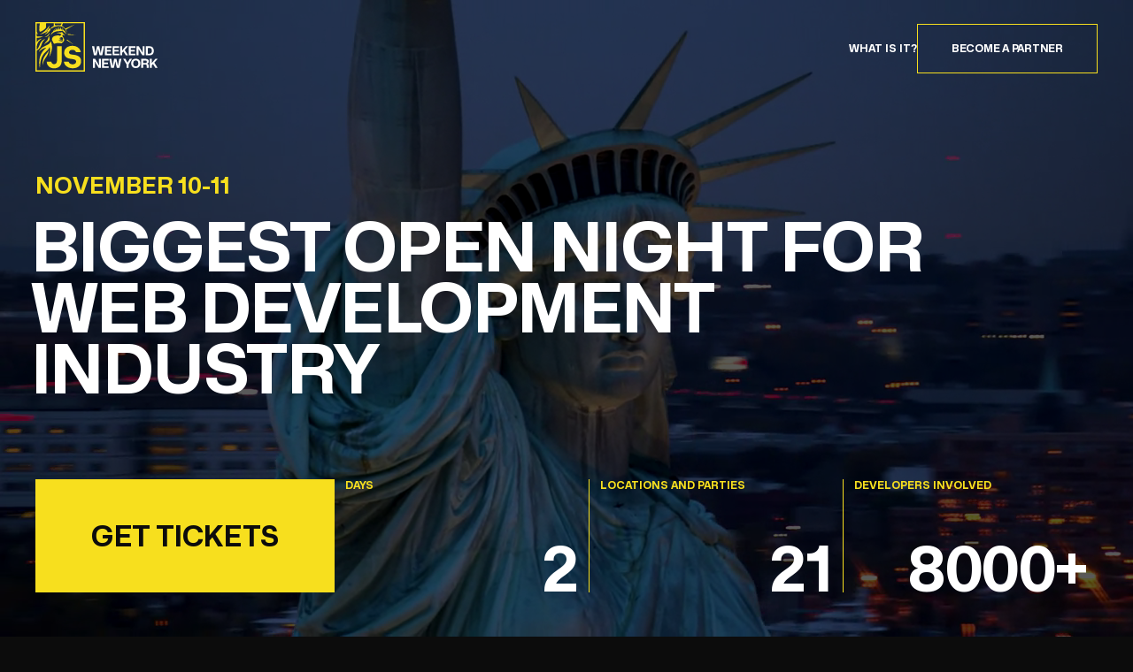

--- FILE ---
content_type: text/html; charset=UTF-8
request_url: https://jsweekendny.com/
body_size: 6527
content:
<!doctype html>
<html lang="en">
  <head>
    <meta charset="utf-8">
    <title>JS Weekend New York</title>
    <meta name="viewport" content="width=device-width, initial-scale=1.0" />
    <title>JS Weekend New York</title>
    <meta property="og:title" content="JS Weekend New York">
    <meta property="og:url" content="https://jsweekendny.com/">
    <meta property="og:image" content="https://jsweekendny.com/img/ogImage.png" />
    <meta name="twitter:card" content="summary_large_image">
    <meta http-equiv="X-UA-Compatible" content="IE=edge">
    <link rel="stylesheet" media="all" href="css/appbab7f3.css">
    <link rel="stylesheet" href="https://fonts.googleapis.com/css2?family=Lato:wght@300;400;700;900&display=swap">
    <link rel="shortcut icon" href="img/favicon.png" />
    <script src="https://www.googleoptimize.com/optimize.js?id=OPT-N5Z498J"></script>
    <meta name="facebook-domain-verification" content="fjxncttoghdls93f6c1cze7rniccvs" />
    <!-- Google Tag Manager -->
    <script>
      (function(w, d, s, l, i)
      {
        w[l] = w[l] || [];
        w[l].push(
        {
          'gtm.start': new Date().getTime(),
          event: 'gtm.js'
        });
        var f = d.getElementsByTagName(s)[0],
          j = d.createElement(s),
          dl = l != 'dataLayer' ? '&l=' + l : '';
        j.async = true;
        j.src = 'https://www.googletagmanager.com/gtm.js?id=' + i + dl;
        f.parentNode.insertBefore(j, f);
      })(window, document, 'script', 'dataLayer', 'GTM-MD4JMJR');

    </script>
    <!-- End Google Tag Manager -->
  </head>
  <body>
    <script type="text/javascript">
      'use strict'
      const eventsBus = {
        subscribers: [],
        log: [],
        content:
        {},
        subscribe: function(cb, mutePrevious)
        {
          this.subscribers.push(cb);
          if (mutePrevious)
          {
            return;
          }
          const force = new Promise(resolve =>
          {
            resolve();
          });
          force.then(() => this.log.forEach(ms => cb(ms)));
        },
        sendEvent: function(type = '', payload)
        {
          const message = {
            page: 'main',
            type,
            payload
          };
          this.subscribers.forEach(cb => cb(message));
          this.log.push(message);
        },
        mountEvent: function(id, name)
        {
          this.sendEvent('mount',
          {
            name: name || id,
            id
          });
        },
        clickEvent: function(payload)
        {
          this.sendEvent('click', payload);
          return false;
        },
        pushContent: function(data)
        {
          this.content = {
            ...this.content,
            ...data,
          }
        },
        getContent: function()
        {
          return this.content;
        }
      };
      window.eventsBus = eventsBus;

    </script>
    <div id="dialog-popup">
      <script>
        eventsBus.mountEvent("dialog-popup", "")

      </script>
    </div>
    <script>
      eventsBus.pushContent(
      {
        eventInfo:
        {
          "topSpeaker": null,
          "tbaSpeakersNumber": null,
          "emsEventId": 88
        }
      })

    </script>
    <script>
      eventsBus.pushContent(
      {
        reactLayerConfig:
        {
          "pagesPieceOfTexts":
          {
            "hero__title": "Biggest open night for Web Development industry",
            "hero__time": "NOVEMBER 10-11",
            "footer__tip": "<p>Do you like our mission? Would you like to contribute and join forces? Let's talk! We're looking for partnership opportunities and are eager to hear any of your ideas.  </p>\n<p><a href=\"mailto:events@gitnation.org\">events@gitnation.org</a></p>\n",
            "contacts__socials": "Follow us",
            "companies__title": "WHAT IS IT?",
            "companies__text": "<p>The JS Weekend NY is the biggest open night for Web Development industry. Its a territorially spread festival for JavaScript developers when top IT companies open their doors for a Friday night to showcase, excite, educate and enterntain us the developers.   </p>\n<p>The Saturday we spend on the streets of NY exploring best places the Big Apple has to offer we also have a common brunch with fellow developers.</p>\n",
            "addCompany__title": "Your company?",
            "addCompany__text": "Organize the best JS party in town! Expose your company in front of hundreds of developers., be the place they recall and keep good memories about.",
            "addCompany__link": "https://docs.google.com/forms/d/e/1FAIpQLSfDZU72cuS2aqpZDdPDLRK5SxWdLaHDxh_EtouzQfptqnpyJw/viewform",
            "addCompany__linkText": "Add company",
            "get__ticketsText": "GET TICKETS",
            "get__ticketsLink": "https://ti.to/gitnation/js-weekend-ny-2023",
            "header__btnLink": "https://forms.gle/upg1csj1cfswMbY78",
            "header__btnText": "Become a partner"
          }
        }
      })

    </script>
    <script>
      eventsBus.pushContent(
      {
        isAuth: false
      })

    </script>
    <script>
      eventsBus.pushContent(
      {
        tracksOrdered: []
      })

    </script>
    <!-- BEGIN content -->
    <div class="out">
      <header class="header js-header  ">
        <button class="header__burger burger js-burger">
          <span class="burger__item"></span>
          <span class="burger__item"></span>
          <span class="burger__item"></span>
        </button>
        <div class="container">
          <div class="header__inner js-menu">
            <a href="/" class="header__logo" aria-label="NY_JS_Weekend">
              <img src="img/logo.svg" alt="">
            </a>
            <div class="header__nav">
              <nav class="nav">
                <a class="nav__item js-scroll-link" href="/#companies">WHAT IS IT?</a>
              </nav>
              <div class="header__btn">
                <a href="https://forms.gle/upg1csj1cfswMbY78" target="_blank" class="btn btn--border"> Become a partner </a>
              </div>
            </div>
          </div>
        </div>
      </header>
      <div class="main js-main">
        <div class="hero" id="hero">
          <div class="hero__bg"></div>
          <video class="hero__video" preload="auto" muted autoplay loop poster="img/hero.jpg">
            <source src="video/hero.webm?v4" type="video/webm" />
            <source src="video/hero.mp4?v4" type="video/mp4" />
          </video>
          <div class="container">
            <div class="hero__inner graphcms-container" data-id="clix7jx3u52kv0bujurp5ezt5" data-content-type="371641c28b044b00bf532b2dd6e1516d" data-id-alt="" data-content-type-alt="">
              <div class="hero__middle">
                <div class="hero__top">
                  <a href="/" class="hero__logo" aria-label="NY_JS_Weekend">
                    <img src="img/logo.svg" alt="">
                  </a>
                </div>
                <div class="hero__suptitle">NOVEMBER 10-11</div>
                <h1 role="heading" class="hero__title">Biggest open night for Web Development industry</h1>
              </div>
              <div class="hero__row">
                <div class="hero__info">
                  <ul class="h-list ">
                    <li class="h-list__item">
                      <div class="h-list__value"> 2 </div>
                      <div class="h-list__text"> Days </div>
                    </li>
                    <li class="h-list__item">
                      <div class="h-list__value"> 21 </div>
                      <div class="h-list__text"> Locations and parties </div>
                    </li>
                    <li class="h-list__item">
                      <div class="h-list__value"> 8000+ </div>
                      <div class="h-list__text"> Developers involved </div>
                    </li>
                  </ul>
                </div>
                <a href="https://ti.to/gitnation/js-weekend-ny-2023" class="hero__btn btn" target="_blank">GET TICKETS</a>
              </div>
            </div>
          </div>
        </div>
        <div class="figmap">
          <div id="map"></div>
        </div>
        <section class="section sec-companies" id="companies">
          <div class="container">
            <div class="sec-companies__top">
              <div class="sec-companies__left">
                <h2 class="sec-companies__title">WHAT IS IT?</h2>
              </div>
              <div class="sec-companies__right">
                <div class="sec-companies__text">
                  <p>The JS Weekend NY is the biggest open night for Web Development industry. Its a territorially spread festival for JavaScript developers when top IT companies open their doors for a Friday night to showcase, excite, educate and enterntain us the developers. </p>
                  <p>The Saturday we spend on the streets of NY exploring best places the Big Apple has to offer we also have a common brunch with fellow developers.</p>
                </div>
              </div>
            </div>
            <div class="companies-list">
              <div class="companies-list__item cl-company cl-company--add">
                <div class="cl-company__title">Your company?</div>
                <div class="cl-company__text">Organize the best JS party in town! Expose your company in front of hundreds of developers., be the place they recall and keep good memories about.</div>
                <div class="cl-company__footer">
                  <a href="https://docs.google.com/forms/d/e/1FAIpQLSfDZU72cuS2aqpZDdPDLRK5SxWdLaHDxh_EtouzQfptqnpyJw/viewform" class="cl-company__button btn btn--border-dark" target="_blank">Add company</a>
                </div>
              </div>
              <div class="companies-list__item cl-company">
                <div class="cl-company__title">React Summit US</div>
                <div class="cl-company__text">The biggest React conference – React Summit – comes to the USA! Network with fellow front-end and full-stack engineers, learn from industry experts, and promote your ideas! For this event tickets are sold separately.</div>
                <div class="cl-company__footer">
                  <span class="cl-company__date">November 13 <br>08-22 a.m.</span>
                  <a href="https://reactsummit.us/" class="cl-company__link" target="_blank">View details</a>
                </div>
              </div>
              <div class="companies-list__item cl-company">
                <div class="cl-company__title">WIX</div>
                <div class="cl-company__text">Incredible party at WIX office.</div>
                <div class="cl-company__footer">
                  <span class="cl-company__date">November 10 <br>05-22 a.m.</span>
                  <a href="https://www.wix.com/" class="cl-company__link" target="_blank">View details</a>
                </div>
              </div>
            </div>
          </div>
        </section>
        <footer class="footer section" role="contentinfo">
          <div class="container">
            <div class="footer__main">
              <h3 class="footer__title">
                <span class="graphcms-container" data-id="clixa61og6l2b0bujhp7fo3dv" data-content-type="c04bfcdd2eed47b880588f5506ed4f5a" data-id-alt="" data-content-type-alt=""> Follow us </span>
              </h3>
              <div class="footer__mid">
                <div class="footer__nav graphcms-container" data-id="clix7jx3u52kv0bujurp5ezt5" data-content-type="371641c28b044b00bf532b2dd6e1516d" data-id-alt="" data-content-type-alt="">
                  <ul class="f-nav">
                    <li class="f-nav__item"><a href="https://forms.gle/YsGRJnc5igpqRmMh8" class="f-nav__link" target=_blank>Become a volunteer!</a></li>
                    <li class="f-nav__item"><a href="https://portal.gitnation.org/coc" class="f-nav__link" target=_blank>Code Of Conduct</a></li>
                    <li class="f-nav__item"><a href="https://gitnation.org/terms" class="f-nav__link" target=_blank>Terms &amp; Conditions</a></li>
                    <li class="f-nav__item"><a href="https://gitnation.org/data-promise" class="f-nav__link" target=_blank>Data Promise</a></li>
                    <li class="f-nav__item"><a href="/cdn-cgi/l/email-protection#f7928192998384b7909e839996839e9899d9988590" class="f-nav__link">Email Us!</a></li>
                    <li class="f-nav__item"><a href="https://jobs.gohire.io/gitnation-2ntrzg06/" class="f-nav__link" target=_blank>GitNation Careers</a></li>
                  </ul>
                </div>
                <div class="footer__socials graphcms-container" data-id="clix7b5n453zw0cuqrb9cyqof" data-content-type="2d89f139f3d042ab98d212062527eb82" data-id-alt="" data-content-type-alt="">
                  <ul class="social social--theme">
                    <li class="social__item"><a aria-label="tiktok" href="https://www.tiktok.com/@gitnationorg" class="social__link" target="_blank">
                        <svg class="icon icon-tiktok">
                          <use xlink:href="img/sprite.svg?v7#icon-tiktok"></use>
                        </svg>
                      </a></li>
                    <li class="social__item"><a aria-label="twitter" tabindex="0" href="https://twitter.com/GitNationOrg/" class="social__link" target="_blank">
                        <svg class="icon icon-tw">
                          <use xlink:href="img/sprite.svg?v7#icon-tw"></use>
                        </svg>
                      </a></li>
                    <li class="social__item"><a aria-label="facebook" tabindex="0" href="https://www.facebook.com/thegitnation/" class="social__link" target="_blank">
                        <svg class="icon icon-fb">
                          <use xlink:href="img/sprite.svg?v7#icon-fb"></use>
                        </svg>
                      </a></li>
                    <li class="social__item"><a aria-label="youtube" tabindex="0" href="https://www.youtube.com/@JavaScriptConferences" class="social__link" target="_blank">
                        <svg class="icon icon-yb">
                          <use xlink:href="img/sprite.svg?v7#icon-yb"></use>
                        </svg>
                      </a></li>
                    <li class="social__item"><a aria-label="discord" tabindex="0" href="https://discord.com/invite/ekrCgSTR93" class="social__link" target="_blank">
                        <svg class="icon icon-dis">
                          <use xlink:href="img/sprite.svg?v7#icon-dis"></use>
                        </svg>
                      </a></li>
                    <li class="social__item"><a aria-label="gitnation portal" tabindex="0" href="https://portal.gitnation.org/" class="social__link" target="_blank">
                        <svg class="icon icon-portal">
                          <use xlink:href="img/sprite.svg?v7#icon-portal"></use>
                        </svg>
                      </a></li>
                  </ul>
                </div>
                <div class="footer__basement">
                  <div class="footer__logo">
                    <div class="f-logo">
                      <span class="f-logo__icon">
                        <img src="img/Smile.svg" alt="Frontend nation">
                      </span>
                      <div class="f-logo__label"> Event by <a href="https://gitnation.org">GitNation</a>
                      </div>
                    </div>
                  </div>
                  <div class="footer__tip">
                    <span class="graphcms-container" data-id="clixa5oz96lje0atejetdxay0" data-content-type="c04bfcdd2eed47b880588f5506ed4f5a" data-id-alt="" data-content-type-alt="">
                      <p>Do you like our mission? Would you like to contribute and join forces? Let's talk! We're looking for partnership opportunities and are eager to hear any of your ideas. </p>
                      <p><a href="/cdn-cgi/l/email-protection#2d485b4843595e6d4a4459434c5944424303425f4a"><span class="__cf_email__" data-cfemail="96f3e0f3f8e2e5d6f1ffe2f8f7e2fff9f8b8f9e4f1">[email&#160;protected]</span></a></p>
                    </span>
                  </div>
                </div>
              </div>
            </div>
          </div>
        </footer>
      </div>
      <script data-cfasync="false" src="/cdn-cgi/scripts/5c5dd728/cloudflare-static/email-decode.min.js"></script><script src="https://developers.google.com/maps/documentation/javascript/examples/markerclusterer/markerclusterer.js"></script>
      <script src="https://maps.googleapis.com/maps/api/js?key=AIzaSyD9OZ9xKEBkeoBw6hPjPzz13i0hZbT2LOs&callback=initMap" defer></script>
      <script>
        function initMap()
        {
          const styleMap = [
          {
            "featureType": "all",
            "elementType": "labels.text.fill",
            "stylers": [
            {
              "saturation": 36
            },
            {
              "color": "#3f3e3e"
            },
            {
              "lightness": 40
            }]
          },
          {
            "featureType": "all",
            "elementType": "labels.text.stroke",
            "stylers": [
            {
              "visibility": "on"
            },
            {
              "color": "#000000"
            },
            {
              "lightness": 16
            }]
          },
          {
            "featureType": "all",
            "elementType": "labels.icon",
            "stylers": [
            {
              "visibility": "off"
            }]
          },
          {
            "featureType": "administrative",
            "elementType": "geometry",
            "stylers": [
            {
              "saturation": "10"
            },
            {
              "lightness": "14"
            }]
          },
          {
            "featureType": "administrative",
            "elementType": "geometry.fill",
            "stylers": [
            {
              "color": "#000000"
            },
            {
              "lightness": 20
            }]
          },
          {
            "featureType": "administrative",
            "elementType": "geometry.stroke",
            "stylers": [
            {
              "color": "#000000"
            },
            {
              "lightness": 17
            },
            {
              "weight": 1.2
            }]
          },
          {
            "featureType": "administrative.country",
            "elementType": "all",
            "stylers": [
            {
              "visibility": "off"
            }]
          },
          {
            "featureType": "administrative.province",
            "elementType": "all",
            "stylers": [
            {
              "visibility": "off"
            }]
          },
          {
            "featureType": "administrative.locality",
            "elementType": "all",
            "stylers": [
            {
              "visibility": "on"
            }]
          },
          {
            "featureType": "administrative.neighborhood",
            "elementType": "all",
            "stylers": [
            {
              "visibility": "off"
            }]
          },
          {
            "featureType": "administrative.land_parcel",
            "elementType": "all",
            "stylers": [
            {
              "visibility": "off"
            }]
          },
          {
            "featureType": "landscape",
            "elementType": "geometry",
            "stylers": [
            {
              "color": "#000000"
            },
            {
              "lightness": 20
            }]
          },
          {
            "featureType": "landscape",
            "elementType": "geometry.fill",
            "stylers": [
            {
              "lightness": "2"
            }]
          },
          {
            "featureType": "landscape.man_made",
            "elementType": "geometry.stroke",
            "stylers": [
            {
              "color": "#6a6767"
            }]
          },
          {
            "featureType": "poi",
            "elementType": "geometry",
            "stylers": [
            {
              "color": "#000000"
            },
            {
              "lightness": 21
            }]
          },
          {
            "featureType": "road.highway",
            "elementType": "geometry.fill",
            "stylers": [
            {
              "color": "#000000"
            },
            {
              "lightness": 17
            }]
          },
          {
            "featureType": "road.highway",
            "elementType": "geometry.stroke",
            "stylers": [
            {
              "color": "#000000"
            },
            {
              "lightness": 29
            },
            {
              "weight": 0.2
            }]
          },
          {
            "featureType": "road.arterial",
            "elementType": "geometry",
            "stylers": [
            {
              "color": "#000000"
            },
            {
              "lightness": 18
            }]
          },
          {
            "featureType": "road.local",
            "elementType": "geometry",
            "stylers": [
            {
              "color": "#000000"
            },
            {
              "lightness": 16
            }]
          },
          {
            "featureType": "transit",
            "elementType": "geometry",
            "stylers": [
            {
              "color": "#000000"
            },
            {
              "lightness": 19
            }]
          },
          {
            "featureType": "water",
            "elementType": "geometry",
            "stylers": [
            {
              "color": "#000000"
            },
            {
              "lightness": 17
            }]
          },
          {
            "featureType": "water",
            "elementType": "geometry.fill",
            "stylers": [
            {
              "lightness": "-27"
            },
            {
              "color": "#201f1f"
            }]
          }]
          const locations = [
          {
            lat: 40.70888142831903,
            lng: -74.05478380369546,
            title: 'React Summit US',
            text: '222 Jersey City Blvd, Jersey City, NJ 07305, United States',
            link: 'https://reactsummit.us/'
          },
          {
            lat: 40.739178355847194,
            lng: -74.00915428553695,
            title: 'WIX',
            text: '100 Gansevoort St, New York, NY 10014, United States',
            link: 'https://www.wix.com/'
          }, ];
          const clusterStyles = [
          {
            url: 'img/clusterIconBg.svg',
            textColor: '#0C0C0C',
            backgroundColor: '#F7DF1E',
            textSize: 32,
            height: 48,
            width: 48
          }, ];
          const map = new google.maps.Map(document.getElementById("map"),
          {
            zoom: 13,
            mapTypeControl: false,
            fullscreenControl: false,
            streetViewControl: false,
            rotateControl: false,
            clickableIcons: false,
            center:
            {
              lat: 40.726634713556436,
              lng: -74.02705953707783
            },
            styles: styleMap,
          });
          var widthWindow = window.innerWidth
          if (widthWindow < 1023)
          {
            map.setZoom(11);
          }
          if (widthWindow < 767)
          {
            map.setZoom(9);
          }
          if (widthWindow > 1024)
          {
            map.setZoom(13);
          }
          const infoWindow = new google.maps.InfoWindow();
          const markers = locations.map(function(location, i)
          {
            const contentString = '<div class="infowindow">' + '<div class="infowindow__title">' + location.title + '</div>' + '<div class="infowindow__text">' + location.text + '</div>' + '<div class="infowindow__footer">' + '<a href=' + location.link + ' class="infowindow__link">View details</a>' + '</div>' + '</div>';
            const marker = new google.maps.Marker(
            {
              position:
              {
                lat: location.lat,
                lng: location.lng
              },
              icon:
              {
                url: 'img/clusterIconBg.svg',
                scaledSize: new google.maps.Size(16, 16)
              }
            });
            marker.addListener("click", () =>
            {
              infoWindow.setContent(contentString);
              infoWindow.open(map, marker);
            });
            return marker;
          });
          // Add a marker clusterer to manage the markers.
          const markerCluster = new MarkerClusterer(map, markers,
          {
            //imagePath: "https://developers.google.com/maps/documentation/javascript/examples/markerclusterer/m",
            gridSize: 48,
            cssClass: 'cluster',
            styles: clusterStyles,
            minimumClusterSize: 2,
          });
        };

      </script>
    </div>
    <!-- END content -->
    <!-- BEGIN scripts -->
    <script type="text/javascript" src="js/appad1a6b.js"></script>
    <!-- END scripts -->
    <script type="text/javascript">
      var _gauges = _gauges || [];
      (function()
      {
        var t = document.createElement('script');
        t.type = 'text/javascript';
        t.async = true;
        t.id = 'gauges-tracker';
        t.setAttribute('data-site-id', '582e1813bb922a0c00011365');
        t.setAttribute('data-track-path', 'https://track.gaug.es/track.gif');
        t.src = 'https://d2fuc4clr7gvcn.cloudfront.net/track.js';
        var s = document.getElementsByTagName('script')[0];
        s.parentNode.insertBefore(t, s);
      })();

    </script>
    <!-- Twitter universal website tag code -->
    <script>
      ! function(e, t, n, s, u, a)
      {
        e.twq || (s = e.twq = function()
        {
          s.exe ? s.exe.apply(s, arguments) : s.queue.push(arguments);
        }, s.version = '1.1', s.queue = [], u = t.createElement(n), u.async = !0, u.src = '//static.ads-twitter.com/uwt.js', a = t.getElementsByTagName(n)[0], a.parentNode.insertBefore(u, a))
      }(window, document, 'script');
      // Insert Twitter Pixel ID and Standard Event data below
      twq('init', 'o3job');
      twq('track', 'PageView');

    </script>
    <!-- End Twitter universal website tag code -->
    <!-- Facebook Pixel Code -->
    <script>
      ! function(f, b, e, v, n, t, s)
      {
        if (f.fbq) return;
        n = f.fbq = function()
        {
          n.callMethod ? n.callMethod.apply(n, arguments) : n.queue.push(arguments)
        };
        if (!f._fbq) f._fbq = n;
        n.push = n;
        n.loaded = !0;
        n.version = '2.0';
        n.queue = [];
        t = b.createElement(e);
        t.async = !0;
        t.src = v;
        s = b.getElementsByTagName(e)[0];
        s.parentNode.insertBefore(t, s)
      }(window, document, 'script', 'https://connect.facebook.net/en_US/fbevents.js');
      fbq('init', '3274598616187643');
      fbq('track', 'PageView');

    </script> <noscript><img height="1" width="1" style="display:none" src="https://www.facebook.com/tr?id=3274598616187643&ev=PageView&noscript=1" /></noscript> <!-- End Facebook Pixel Code -->
    <!-- Global site tag (gtag.js) - Google Ads: 805657772 -->
    <script async src="https://www.googletagmanager.com/gtag/js?id=AW-805657772"></script>
    <script>
      window.dataLayer = window.dataLayer || [];

      function gtag()
      {
        dataLayer.push(arguments);
      }
      gtag('js', new Date());
      gtag('config', 'AW-805657772');

    </script>
    <!-- Global site tag (gtag.js) - Google Analytics -->
    <script async src="https://www.googletagmanager.com/gtag/js?id=UA-164513444-2"></script>
    <script>
      window.dataLayer = window.dataLayer || [];

      function gtag()
      {
        dataLayer.push(arguments);
      }
      gtag('js', new Date());
      gtag('config', 'UA-164513444-2');

    </script>
    <!-- Google Tag Manager (noscript) -->
    <noscript><iframe src="https://www.googletagmanager.com/ns.html?id=GTM-MD4JMJR" height="0" width="0" style="display:none;visibility:hidden"></iframe></noscript>
    <!-- End Google Tag Manager (noscript) -->
    <!-- LinkedIn -->
    <script type="text/javascript">
      _linkedin_partner_id = "4971185";
      window._linkedin_data_partner_ids = window._linkedin_data_partner_ids || [];
      window._linkedin_data_partner_ids.push(_linkedin_partner_id);

    </script>
    <script type="text/javascript">
      (function(l)
      {
        if (!l)
        {
          window.lintrk = function(a, b)
          {
            window.lintrk.q.push([a, b])
          };
          window.lintrk.q = []
        }
        var s = document.getElementsByTagName("script")[0];
        var b = document.createElement("script");
        b.type = "text/javascript";
        b.async = true;
        b.src = "https://snap.licdn.com/li.lms-analytics/insight.min.js";
        s.parentNode.insertBefore(b, s);
      })(window.lintrk);

    </script>
    <noscript>
      <img height="1" width="1" style="display:none;" alt="" src="https://px.ads.linkedin.com/collect/?pid=3774217&fmt=gif" />
    </noscript>
  </body>
</html>


--- FILE ---
content_type: text/css; charset=UTF-8
request_url: https://jsweekendny.com/css/appbab7f3.css
body_size: 7939
content:
html, body, div, span, applet, object, iframe, h1, h2, h3, h4, h5, h6, p, blockquote, pre, a, abbr, acronym, address, big, cite, code, del, dfn, em, img, ins, kbd, q, s, samp, small, strike, strong, sub, sup, tt, var, b, u, i, center, dl, dt, dd, ol, ul, li, fieldset, form, label, legend, table, caption, tbody, tfoot, thead, tr, th, td, article, aside, canvas, details, embed, figure, figcaption, footer, header, hgroup, menu, nav, output, ruby, section, summary, time, mark, audio, video { margin: 0; padding: 0; border: 0; vertical-align: baseline; }

html { -ms-text-size-adjust: 100%; -webkit-text-size-adjust: 100%; }

img, fieldset, a img { border: none; }

input[type="text"], input[type="email"], input[type="tel"], textarea { -webkit-appearance: none; }

input[type="submit"], button { cursor: pointer; }

input[type="submit"]::-moz-focus-inner, button::-moz-focus-inner { padding: 0; border: 0; }

textarea { overflow: auto; }

input, button { margin: 0; padding: 0; border: 0; }

div, input, textarea, select, button, h1, h2, h3, h4, h5, h6, a, span, a:focus { outline: none; }

ul, ol { list-style-type: none; }

table { border-spacing: 0; border-collapse: collapse; width: 100%; }

html { -webkit-box-sizing: border-box; box-sizing: border-box; }

*, *:before, *:after { -webkit-box-sizing: border-box; box-sizing: border-box; }

*::-moz-selection { background: #1f75cc; color: #fff; }

*::selection { background: #1f75cc; color: #fff; }

*:focus-visible { outline: 2px solid rgba(170, 170, 170, 0.7) !important; }

@font-face { font-family: GothamPro; src: url("../fonts/GothamProLight.woff2") format("woff2"), url("../fonts/GothamProLight.woff") format("woff"); font-style: normal; font-weight: 300; font-display: swap; }

@font-face { font-family: GothamPro; src: url("../fonts/GothamPro.woff2") format("woff2"), url("../fonts/GothamPro.woff") format("woff"); font-style: normal; font-weight: 400; font-display: swap; }

@font-face { font-family: GothamPro; src: url("../fonts/GothamProMedium.woff2") format("woff2"), url("../fonts/GothamProMedium.woff") format("woff"); font-style: normal; font-weight: 500; font-display: swap; }

@font-face { font-family: GothamPro; src: url("../fonts/GothamProBold.woff2") format("woff2"), url("../fonts/GothamProBold.woff") format("woff"); font-style: normal; font-weight: 700; font-display: swap; }

@font-face { font-family: GothamPro; src: url("../fonts/GothamProBlack.woff2") format("woff2"), url("../fonts/GothamProBlack.woff") format("woff"); font-style: normal; font-weight: 900; font-display: swap; }

@font-face { font-family: Mona-Sans; src: url("../fonts/Mona-Sans-Medium.woff2") format("woff2"), url("../fonts/Mona-Sans-Medium.woff") format("woff"); font-style: normal; font-weight: 500; font-display: swap; }

@font-face { font-family: Mona-Sans; src: url("../fonts/Mona-Sans-Bold.woff2") format("woff2"), url("../fonts/Mona-Sans-Bold.woff") format("woff"); font-style: normal; font-weight: 700; font-display: swap; }

@font-face { font-family: ALSHauss; src: url("../fonts/ALSHauss-Medium.woff2") format("woff2"), url("../fonts/ALSHauss-Medium.woff") format("woff"); font-style: normal; font-weight: 500; font-display: swap; }

@font-face { font-family: ALSHauss; src: url("../fonts/ALSHauss-Bold.woff2") format("woff2"), url("../fonts/ALSHauss-Bold.woff") format("woff"); font-style: normal; font-weight: 700; font-display: swap; }

.icon-16 { width: 1.84em; height: 1em; fill: initial; }

.icon-2 { width: 1.12em; height: 1em; fill: initial; }

.icon-35 { width: 3.04em; height: 1em; fill: initial; }

.icon-350 { width: 3.49em; height: 1em; fill: #ff3586; }

.icon-500 { width: 3.61em; height: 1em; fill: #ff3586; }

.icon-6 { width: 1.15em; height: 1em; fill: #fef502; }

.icon-arrow-big { width: 1em; height: 1em; fill: initial; }

.icon-arrow-next { width: 0.6em; height: 1em; fill: #260000; }

.icon-arrow-prev { width: 0.6em; height: 1em; fill: #260000; }

.icon-arrow-right { width: 1em; height: 1em; fill: #121313; }

.icon-arrow2-l { width: 0.6em; height: 1em; fill: initial; }

.icon-arrow2-r { width: 0.6em; height: 1em; fill: initial; }

.icon-dis { width: 1em; height: 1em; fill: initial; }

.icon-discord { width: 1.46em; height: 1em; fill: initial; }

.icon-equal { width: 1em; height: 1em; fill: initial; }

.icon-face { width: 0.78em; height: 1em; fill: initial; }

.icon-fb { width: 1em; height: 1em; fill: initial; }

.icon-gh { width: 1em; height: 1em; fill: initial; }

.icon-gn { width: 5.81em; height: 1em; fill: initial; }

.icon-help { width: 1em; height: 1em; fill: initial; }

.icon-in { width: 1em; height: 1em; fill: #0C0C0C; }

.icon-instagram { width: 0.93em; height: 1em; fill: #585858; }

.icon-mastodon { width: 1em; height: 1em; fill: initial; }

.icon-med { width: 1em; height: 1em; fill: initial; }

.icon-mini-qrcode { width: 1em; height: 1em; fill: initial; }

.icon-perks { width: 1em; height: 1em; fill: initial; }

.icon-play-video { width: 1.32em; height: 1em; fill: initial; }

.icon-plus { width: 1em; height: 1em; fill: initial; }

.icon-portal { width: 1em; height: 1em; fill: initial; }

.icon-schedule { width: 1.01em; height: 1em; fill: initial; }

.icon-site { width: 1em; height: 1em; fill: initial; }

.icon-sl { width: 1em; height: 1em; fill: initial; }

.icon-spatial { width: 0.62em; height: 1em; fill: initial; }

.icon-tiktok { width: 0.87em; height: 1em; fill: #585858; }

.icon-tw { width: 1em; height: 1em; fill: initial; }

.icon-yb { width: 1em; height: 1em; fill: initial; }

.icon-yt-icon { width: 1.32em; height: 1em; fill: #fef502; }

.icon-yt { width: 1em; height: 1em; fill: initial; }

/*----- COLORS -----*/
/** Swiper 4.4.2 Most modern mobile touch slider and framework with hardware accelerated transitions http://www.idangero.us/swiper/ Copyright 2014-2018 Vladimir Kharlampidi Released under the MIT License Released on: November 1, 2018 */
.swiper-container { margin: 0 auto; position: relative; overflow: hidden; list-style: none; padding: 0; /* Fix of Webkit flickering */ z-index: 1; }

.swiper-container-no-flexbox .swiper-slide { float: left; }

.swiper-container-vertical > .swiper-wrapper { -webkit-box-orient: vertical; -webkit-box-direction: normal; -ms-flex-direction: column; flex-direction: column; }

.swiper-wrapper { position: relative; width: 100%; height: 100%; z-index: 1; display: -webkit-box; display: -ms-flexbox; display: flex; -webkit-transition-property: -webkit-transform; transition-property: -webkit-transform; -o-transition-property: transform; transition-property: transform; transition-property: transform, -webkit-transform; -webkit-box-sizing: content-box; box-sizing: content-box; }

.swiper-container-android .swiper-slide, .swiper-wrapper { -webkit-transform: translate3d(0px, 0, 0); transform: translate3d(0px, 0, 0); }

.swiper-container-multirow > .swiper-wrapper { -ms-flex-wrap: wrap; flex-wrap: wrap; }

.swiper-container-free-mode > .swiper-wrapper { -webkit-transition-timing-function: ease-out; -o-transition-timing-function: ease-out; transition-timing-function: ease-out; margin: 0 auto; }

.swiper-slide { -ms-flex-negative: 0; flex-shrink: 0; width: 100%; height: 100%; position: relative; -webkit-transition-property: -webkit-transform; transition-property: -webkit-transform; -o-transition-property: transform; transition-property: transform; transition-property: transform, -webkit-transform; }

.swiper-slide-invisible-blank { visibility: hidden; }

/* Auto Height */
.swiper-container-autoheight { height: auto; }

.swiper-container-autoheight .swiper-slide { height: auto; }

.swiper-container-autoheight .swiper-wrapper { -webkit-box-align: start; -ms-flex-align: start; align-items: flex-start; -webkit-transition-property: height, -webkit-transform; transition-property: height, -webkit-transform; -o-transition-property: transform, height; transition-property: transform, height; transition-property: transform, height, -webkit-transform; }

/* 3D Effects */
.swiper-container-3d { -webkit-perspective: 1200px; perspective: 1200px; }

.swiper-container-3d .swiper-wrapper, .swiper-container-3d .swiper-slide, .swiper-container-3d .swiper-slide-shadow-left, .swiper-container-3d .swiper-slide-shadow-right, .swiper-container-3d .swiper-slide-shadow-top, .swiper-container-3d .swiper-slide-shadow-bottom, .swiper-container-3d .swiper-cube-shadow { -webkit-transform-style: preserve-3d; transform-style: preserve-3d; }

.swiper-container-3d .swiper-slide-shadow-left, .swiper-container-3d .swiper-slide-shadow-right, .swiper-container-3d .swiper-slide-shadow-top, .swiper-container-3d .swiper-slide-shadow-bottom { position: absolute; left: 0; top: 0; width: 100%; height: 100%; pointer-events: none; z-index: 10; }

.swiper-container-3d .swiper-slide-shadow-left { background-image: -webkit-gradient(linear, right top, left top, from(rgba(0, 0, 0, 0.5)), to(rgba(0, 0, 0, 0))); background-image: -webkit-linear-gradient(right, rgba(0, 0, 0, 0.5), rgba(0, 0, 0, 0)); background-image: -o-linear-gradient(right, rgba(0, 0, 0, 0.5), rgba(0, 0, 0, 0)); background-image: linear-gradient(to left, rgba(0, 0, 0, 0.5), rgba(0, 0, 0, 0)); }

.swiper-container-3d .swiper-slide-shadow-right { background-image: -webkit-gradient(linear, left top, right top, from(rgba(0, 0, 0, 0.5)), to(rgba(0, 0, 0, 0))); background-image: -webkit-linear-gradient(left, rgba(0, 0, 0, 0.5), rgba(0, 0, 0, 0)); background-image: -o-linear-gradient(left, rgba(0, 0, 0, 0.5), rgba(0, 0, 0, 0)); background-image: linear-gradient(to right, rgba(0, 0, 0, 0.5), rgba(0, 0, 0, 0)); }

.swiper-container-3d .swiper-slide-shadow-top { background-image: -webkit-gradient(linear, left bottom, left top, from(rgba(0, 0, 0, 0.5)), to(rgba(0, 0, 0, 0))); background-image: -webkit-linear-gradient(bottom, rgba(0, 0, 0, 0.5), rgba(0, 0, 0, 0)); background-image: -o-linear-gradient(bottom, rgba(0, 0, 0, 0.5), rgba(0, 0, 0, 0)); background-image: linear-gradient(to top, rgba(0, 0, 0, 0.5), rgba(0, 0, 0, 0)); }

.swiper-container-3d .swiper-slide-shadow-bottom { background-image: -webkit-gradient(linear, left top, left bottom, from(rgba(0, 0, 0, 0.5)), to(rgba(0, 0, 0, 0))); background-image: -webkit-linear-gradient(top, rgba(0, 0, 0, 0.5), rgba(0, 0, 0, 0)); background-image: -o-linear-gradient(top, rgba(0, 0, 0, 0.5), rgba(0, 0, 0, 0)); background-image: linear-gradient(to bottom, rgba(0, 0, 0, 0.5), rgba(0, 0, 0, 0)); }

/* IE10 Windows Phone 8 Fixes */
.swiper-container-wp8-horizontal { -ms-touch-action: pan-y; touch-action: pan-y; }

.swiper-container-wp8-horizontal > .swiper-wrapper { -ms-touch-action: pan-y; touch-action: pan-y; }

.swiper-container-wp8-vertical { -ms-touch-action: pan-x; touch-action: pan-x; }

.swiper-container-wp8-vertical > .swiper-wrapper { -ms-touch-action: pan-x; touch-action: pan-x; }

.swiper-button-prev, .swiper-button-next { position: absolute; top: 50%; width: 27px; height: 44px; margin-top: -22px; z-index: 10; cursor: pointer; background-size: 27px 44px; background-position: center; background-repeat: no-repeat; display: -webkit-box; display: -ms-flexbox; display: flex; }

.swiper-button-prev.swiper-button-disabled, .swiper-button-next.swiper-button-disabled { opacity: 0.35; cursor: auto; pointer-events: none; }

.swiper-button-prev, .swiper-container-rtl .swiper-button-next { left: 10px; right: auto; }

.swiper-button-next, .swiper-container-rtl .swiper-button-prev { right: 10px; left: auto; }

.swiper-button-lock { display: none; }

.swiper-pagination { position: absolute; text-align: center; -webkit-transition: 300ms opacity; -o-transition: 300ms opacity; transition: 300ms opacity; -webkit-transform: translate3d(0, 0, 0); transform: translate3d(0, 0, 0); z-index: 10; }

.swiper-pagination.swiper-pagination-hidden { opacity: 0; }

/* Common Styles */
.swiper-pagination-fraction, .swiper-pagination-custom, .swiper-container-horizontal > .swiper-pagination-bullets { bottom: 10px; left: 0; width: 100%; }

/* Bullets */
.swiper-pagination-bullets-dynamic { overflow: hidden; font-size: 0; }

.swiper-pagination-bullets-dynamic .swiper-pagination-bullet { -webkit-transform: scale(0.33); -ms-transform: scale(0.33); transform: scale(0.33); position: relative; }

.swiper-pagination-bullets-dynamic .swiper-pagination-bullet-active, .swiper-pagination-bullets-dynamic .swiper-pagination-bullet-active-main { -webkit-transform: scale(1); -ms-transform: scale(1); transform: scale(1); }

.swiper-pagination-bullets-dynamic .swiper-pagination-bullet-active-prev { -webkit-transform: scale(0.66); -ms-transform: scale(0.66); transform: scale(0.66); }

.swiper-pagination-bullets-dynamic .swiper-pagination-bullet-active-prev-prev { -webkit-transform: scale(0.33); -ms-transform: scale(0.33); transform: scale(0.33); }

.swiper-pagination-bullets-dynamic .swiper-pagination-bullet-active-next { -webkit-transform: scale(0.66); -ms-transform: scale(0.66); transform: scale(0.66); }

.swiper-pagination-bullets-dynamic .swiper-pagination-bullet-active-next-next { -webkit-transform: scale(0.33); -ms-transform: scale(0.33); transform: scale(0.33); }

.swiper-pagination-bullet { width: 8px; height: 8px; display: inline-block; border-radius: 100%; background: #000; opacity: 0.2; }

button.swiper-pagination-bullet { border: none; margin: 0; padding: 0; -webkit-box-shadow: none; box-shadow: none; -webkit-appearance: none; -moz-appearance: none; appearance: none; }

.swiper-pagination-clickable .swiper-pagination-bullet { cursor: pointer; }

.swiper-pagination-bullet-active { opacity: 1; background: #007aff; }

.swiper-container-vertical > .swiper-pagination-bullets { right: 10px; top: 50%; -webkit-transform: translate3d(0px, -50%, 0); transform: translate3d(0px, -50%, 0); }

.swiper-container-vertical > .swiper-pagination-bullets .swiper-pagination-bullet { margin: 6px 0; display: block; }

.swiper-container-vertical > .swiper-pagination-bullets.swiper-pagination-bullets-dynamic { top: 50%; -webkit-transform: translateY(-50%); -ms-transform: translateY(-50%); transform: translateY(-50%); width: 8px; }

.swiper-container-vertical > .swiper-pagination-bullets.swiper-pagination-bullets-dynamic .swiper-pagination-bullet { display: inline-block; -webkit-transition: 200ms top, 200ms -webkit-transform; transition: 200ms top, 200ms -webkit-transform; -o-transition: 200ms transform, 200ms top; transition: 200ms transform, 200ms top; transition: 200ms transform, 200ms top, 200ms -webkit-transform; }

.swiper-container-horizontal > .swiper-pagination-bullets .swiper-pagination-bullet { margin: 0 4px; }

.swiper-container-horizontal > .swiper-pagination-bullets.swiper-pagination-bullets-dynamic { left: 50%; -webkit-transform: translateX(-50%); -ms-transform: translateX(-50%); transform: translateX(-50%); white-space: nowrap; }

.swiper-container-horizontal > .swiper-pagination-bullets.swiper-pagination-bullets-dynamic .swiper-pagination-bullet { -webkit-transition: 200ms left, 200ms -webkit-transform; transition: 200ms left, 200ms -webkit-transform; -o-transition: 200ms transform, 200ms left; transition: 200ms transform, 200ms left; transition: 200ms transform, 200ms left, 200ms -webkit-transform; }

.swiper-container-horizontal.swiper-container-rtl > .swiper-pagination-bullets-dynamic .swiper-pagination-bullet { -webkit-transition: 200ms right, 200ms -webkit-transform; transition: 200ms right, 200ms -webkit-transform; -o-transition: 200ms transform, 200ms right; transition: 200ms transform, 200ms right; transition: 200ms transform, 200ms right, 200ms -webkit-transform; }

/* Progress */
.swiper-pagination-progressbar { background: rgba(0, 0, 0, 0.25); position: absolute; }

.swiper-pagination-progressbar .swiper-pagination-progressbar-fill { background: #007aff; position: absolute; left: 0; top: 0; width: 100%; height: 100%; -webkit-transform: scale(0); -ms-transform: scale(0); transform: scale(0); -webkit-transform-origin: left top; -ms-transform-origin: left top; transform-origin: left top; }

.swiper-container-rtl .swiper-pagination-progressbar .swiper-pagination-progressbar-fill { -webkit-transform-origin: right top; -ms-transform-origin: right top; transform-origin: right top; }

.swiper-container-horizontal > .swiper-pagination-progressbar { width: 100%; height: 4px; left: 0; top: 0; }

.swiper-container-vertical > .swiper-pagination-progressbar { width: 4px; height: 100%; left: 0; top: 0; }

.swiper-container-vertical > .swiper-pagination-progressbar.swiper-pagination-progressbar-opposite { width: 100%; height: 4px; left: 0; top: 0; }

.swiper-container-horizontal > .swiper-pagination-progressbar.swiper-pagination-progressbar-opposite { width: 4px; height: 100%; left: 0; top: 0; }

.swiper-pagination-white .swiper-pagination-bullet-active { background: #ffffff; }

.swiper-pagination-progressbar.swiper-pagination-white { background: rgba(255, 255, 255, 0.25); }

.swiper-pagination-progressbar.swiper-pagination-white .swiper-pagination-progressbar-fill { background: #ffffff; }

.swiper-pagination-black .swiper-pagination-bullet-active { background: #000000; }

.swiper-pagination-progressbar.swiper-pagination-black { background: rgba(0, 0, 0, 0.25); }

.swiper-pagination-progressbar.swiper-pagination-black .swiper-pagination-progressbar-fill { background: #000000; }

.swiper-pagination-lock { display: none; }

/* Scrollbar */
.swiper-scrollbar { border-radius: 10px; position: relative; -ms-touch-action: none; background: rgba(0, 0, 0, 0.1); }

.swiper-container-horizontal > .swiper-scrollbar { position: absolute; left: 1%; bottom: 3px; z-index: 50; height: 5px; width: 98%; }

.swiper-container-vertical > .swiper-scrollbar { position: absolute; right: 3px; top: 1%; z-index: 50; width: 5px; height: 98%; }

.swiper-scrollbar-drag { height: 100%; width: 100%; position: relative; background: rgba(0, 0, 0, 0.5); border-radius: 10px; left: 0; top: 0; }

.swiper-scrollbar-cursor-drag { cursor: move; }

.swiper-scrollbar-lock { display: none; }

.swiper-zoom-container { width: 100%; height: 100%; display: -webkit-box; display: -ms-flexbox; display: flex; -webkit-box-pack: center; -ms-flex-pack: center; justify-content: center; -webkit-box-align: center; -ms-flex-align: center; align-items: center; text-align: center; }

.swiper-zoom-container img, .swiper-zoom-container svg, .swiper-zoom-container canvas { max-width: 100%; max-height: 100%; -o-object-fit: contain; object-fit: contain; }

.swiper-slide-zoomed { cursor: move; }

/* Preloader */
.swiper-lazy-preloader { width: 42px; height: 42px; position: absolute; left: 50%; top: 50%; margin-left: -21px; margin-top: -21px; z-index: 10; -webkit-transform-origin: 50%; -ms-transform-origin: 50%; transform-origin: 50%; -webkit-animation: swiper-preloader-spin 1s steps(12, end) infinite; animation: swiper-preloader-spin 1s steps(12, end) infinite; }

.swiper-lazy-preloader:after { display: block; content: ''; width: 100%; height: 100%; background-image: url("data:image/svg+xml;charset=utf-8,%3Csvg%20viewBox%3D'0%200%20120%20120'%20xmlns%3D'http%3A%2F%2Fwww.w3.org%2F2000%2Fsvg'%20xmlns%3Axlink%3D'http%3A%2F%2Fwww.w3.org%2F1999%2Fxlink'%3E%3Cdefs%3E%3Cline%20id%3D'l'%20x1%3D'60'%20x2%3D'60'%20y1%3D'7'%20y2%3D'27'%20stroke%3D'%236c6c6c'%20stroke-width%3D'11'%20stroke-linecap%3D'round'%2F%3E%3C%2Fdefs%3E%3Cg%3E%3Cuse%20xlink%3Ahref%3D'%23l'%20opacity%3D'.27'%2F%3E%3Cuse%20xlink%3Ahref%3D'%23l'%20opacity%3D'.27'%20transform%3D'rotate(30%2060%2C60)'%2F%3E%3Cuse%20xlink%3Ahref%3D'%23l'%20opacity%3D'.27'%20transform%3D'rotate(60%2060%2C60)'%2F%3E%3Cuse%20xlink%3Ahref%3D'%23l'%20opacity%3D'.27'%20transform%3D'rotate(90%2060%2C60)'%2F%3E%3Cuse%20xlink%3Ahref%3D'%23l'%20opacity%3D'.27'%20transform%3D'rotate(120%2060%2C60)'%2F%3E%3Cuse%20xlink%3Ahref%3D'%23l'%20opacity%3D'.27'%20transform%3D'rotate(150%2060%2C60)'%2F%3E%3Cuse%20xlink%3Ahref%3D'%23l'%20opacity%3D'.37'%20transform%3D'rotate(180%2060%2C60)'%2F%3E%3Cuse%20xlink%3Ahref%3D'%23l'%20opacity%3D'.46'%20transform%3D'rotate(210%2060%2C60)'%2F%3E%3Cuse%20xlink%3Ahref%3D'%23l'%20opacity%3D'.56'%20transform%3D'rotate(240%2060%2C60)'%2F%3E%3Cuse%20xlink%3Ahref%3D'%23l'%20opacity%3D'.66'%20transform%3D'rotate(270%2060%2C60)'%2F%3E%3Cuse%20xlink%3Ahref%3D'%23l'%20opacity%3D'.75'%20transform%3D'rotate(300%2060%2C60)'%2F%3E%3Cuse%20xlink%3Ahref%3D'%23l'%20opacity%3D'.85'%20transform%3D'rotate(330%2060%2C60)'%2F%3E%3C%2Fg%3E%3C%2Fsvg%3E"); background-position: 50%; background-size: 100%; background-repeat: no-repeat; }

.swiper-lazy-preloader-white:after { background-image: url("data:image/svg+xml;charset=utf-8,%3Csvg%20viewBox%3D'0%200%20120%20120'%20xmlns%3D'http%3A%2F%2Fwww.w3.org%2F2000%2Fsvg'%20xmlns%3Axlink%3D'http%3A%2F%2Fwww.w3.org%2F1999%2Fxlink'%3E%3Cdefs%3E%3Cline%20id%3D'l'%20x1%3D'60'%20x2%3D'60'%20y1%3D'7'%20y2%3D'27'%20stroke%3D'%23fff'%20stroke-width%3D'11'%20stroke-linecap%3D'round'%2F%3E%3C%2Fdefs%3E%3Cg%3E%3Cuse%20xlink%3Ahref%3D'%23l'%20opacity%3D'.27'%2F%3E%3Cuse%20xlink%3Ahref%3D'%23l'%20opacity%3D'.27'%20transform%3D'rotate(30%2060%2C60)'%2F%3E%3Cuse%20xlink%3Ahref%3D'%23l'%20opacity%3D'.27'%20transform%3D'rotate(60%2060%2C60)'%2F%3E%3Cuse%20xlink%3Ahref%3D'%23l'%20opacity%3D'.27'%20transform%3D'rotate(90%2060%2C60)'%2F%3E%3Cuse%20xlink%3Ahref%3D'%23l'%20opacity%3D'.27'%20transform%3D'rotate(120%2060%2C60)'%2F%3E%3Cuse%20xlink%3Ahref%3D'%23l'%20opacity%3D'.27'%20transform%3D'rotate(150%2060%2C60)'%2F%3E%3Cuse%20xlink%3Ahref%3D'%23l'%20opacity%3D'.37'%20transform%3D'rotate(180%2060%2C60)'%2F%3E%3Cuse%20xlink%3Ahref%3D'%23l'%20opacity%3D'.46'%20transform%3D'rotate(210%2060%2C60)'%2F%3E%3Cuse%20xlink%3Ahref%3D'%23l'%20opacity%3D'.56'%20transform%3D'rotate(240%2060%2C60)'%2F%3E%3Cuse%20xlink%3Ahref%3D'%23l'%20opacity%3D'.66'%20transform%3D'rotate(270%2060%2C60)'%2F%3E%3Cuse%20xlink%3Ahref%3D'%23l'%20opacity%3D'.75'%20transform%3D'rotate(300%2060%2C60)'%2F%3E%3Cuse%20xlink%3Ahref%3D'%23l'%20opacity%3D'.85'%20transform%3D'rotate(330%2060%2C60)'%2F%3E%3C%2Fg%3E%3C%2Fsvg%3E"); }

@-webkit-keyframes swiper-preloader-spin { 100% { -webkit-transform: rotate(360deg);
    transform: rotate(360deg); } }

@keyframes swiper-preloader-spin { 100% { -webkit-transform: rotate(360deg);
    transform: rotate(360deg); } }

/* a11y */
.swiper-container .swiper-notification { position: absolute; left: 0; top: 0; pointer-events: none; opacity: 0; z-index: -1000; }

.swiper-container-fade.swiper-container-free-mode .swiper-slide { -webkit-transition-timing-function: ease-out; -o-transition-timing-function: ease-out; transition-timing-function: ease-out; }

.swiper-container-fade .swiper-slide { pointer-events: none; -webkit-transition-property: opacity; -o-transition-property: opacity; transition-property: opacity; }

.swiper-container-fade .swiper-slide .swiper-slide { pointer-events: none; }

.swiper-container-fade .swiper-slide-active { pointer-events: auto; }

.swiper-container-fade .swiper-slide-active .swiper-slide-active { pointer-events: auto; }

.swiper-container-cube { overflow: visible; }

.swiper-container-cube .swiper-slide { pointer-events: none; -webkit-backface-visibility: hidden; backface-visibility: hidden; z-index: 1; visibility: hidden; -webkit-transform-origin: 0 0; -ms-transform-origin: 0 0; transform-origin: 0 0; width: 100%; height: 100%; }

.swiper-container-cube .swiper-slide .swiper-slide { pointer-events: none; }

.swiper-container-cube.swiper-container-rtl .swiper-slide { -webkit-transform-origin: 100% 0; -ms-transform-origin: 100% 0; transform-origin: 100% 0; }

.swiper-container-cube .swiper-slide-active { pointer-events: auto; pointer-events: auto; visibility: visible; }

.swiper-container-cube .swiper-slide-active .swiper-slide-active { pointer-events: auto; }

.swiper-container-cube .swiper-slide-next, .swiper-container-cube .swiper-slide-prev, .swiper-container-cube .swiper-slide-next + .swiper-slide { pointer-events: auto; visibility: visible; }

.swiper-container-cube .swiper-slide-shadow-top, .swiper-container-cube .swiper-slide-shadow-bottom, .swiper-container-cube .swiper-slide-shadow-left, .swiper-container-cube .swiper-slide-shadow-right { z-index: 0; -webkit-backface-visibility: hidden; backface-visibility: hidden; }

.swiper-container-cube .swiper-cube-shadow { position: absolute; left: 0; bottom: 0px; width: 100%; height: 100%; background: #000; opacity: 0.6; -webkit-filter: blur(50px); filter: blur(50px); z-index: 0; }

.swiper-container-flip { overflow: visible; }

.swiper-container-flip .swiper-slide { pointer-events: none; -webkit-backface-visibility: hidden; backface-visibility: hidden; z-index: 1; }

.swiper-container-flip .swiper-slide .swiper-slide { pointer-events: none; }

.swiper-container-flip .swiper-slide-active { pointer-events: auto; }

.swiper-container-flip .swiper-slide-active .swiper-slide-active { pointer-events: auto; }

.swiper-container-flip .swiper-slide-shadow-top, .swiper-container-flip .swiper-slide-shadow-bottom, .swiper-container-flip .swiper-slide-shadow-left, .swiper-container-flip .swiper-slide-shadow-right { z-index: 0; -webkit-backface-visibility: hidden; backface-visibility: hidden; }

.swiper-container-coverflow .swiper-wrapper { /* Windows 8 IE 10 fix */ -ms-perspective: 1200px; }

.out { overflow: hidden; position: relative; }

body { background: #0C0C0C; font-size: 16px; line-height: 1.2; color: #fff; font-family: Mona-Sans, Arial, sans-serif; font-weight: 500; }

body.is-no-scroll { overflow: hidden; }

a { color: #F7DF1E; }

a:hover { text-decoration: none; }

.main { display: -webkit-box; display: -ms-flexbox; display: flex; -webkit-box-orient: vertical; -webkit-box-direction: normal; -ms-flex-direction: column; flex-direction: column; }

.main.blur { -webkit-filter: blur(10px) grayscale(0.6); filter: blur(10px) grayscale(0.6); }

.scrollbar::-webkit-scrollbar { height: 4px; width: 4px; }

.scrollbar::-webkit-scrollbar-track { background: #1A1A1A; }

.scrollbar::-webkit-scrollbar-thumb { background: #808080; }

.word-wrap { word-break: break-all; }

.container { max-width: 1424px; width: 100%; padding: 0 40px; margin: 0 auto; }

.container--l { max-width: 1374px; }

/*----- COLORS -----*/
html { --color-brand: #F7DF1E; --color-brand-hover: #dac318; --color-popup-ticket-border: #F7DF1E; }

.block { display: -webkit-box; display: -ms-flexbox; display: flex; }

.header { z-index: 9; background-color: transparent; position: fixed; top: 0; left: 0; width: 100%; padding: 25px 0; }

.header.is-sticky { background: #0C0C0C; }

.header__logo { -webkit-box-flex: 0; -ms-flex: none; flex: none; }

.header__nav { display: -webkit-box; display: -ms-flexbox; display: flex; -webkit-box-align: center; -ms-flex-align: center; align-items: center; -webkit-box-pack: end; -ms-flex-pack: end; justify-content: flex-end; -webkit-box-flex: 1; -ms-flex: 1 1 auto; flex: 1 1 auto; gap: 40px; }

.header__alt-btn { display: none; position: fixed; bottom: 0; right: 0; width: 214px; z-index: 2; pointer-events: auto; -webkit-transition: opacity ease 0.1s; -o-transition: opacity ease 0.1s; transition: opacity ease 0.1s; }

.header__alt-btn .btn { width: 100%; height: 50px; border-radius: 0; padding: 0; }

.header__alt-btn .btn:after, .header__alt-btn .btn:before { border-radius: 0; }

.header__socials { position: absolute; display: -webkit-box; display: -ms-flexbox; display: flex; -webkit-box-align: center; -ms-flex-align: center; align-items: center; left: 20px; height: 50px; top: 0; -webkit-box-flex: 0; -ms-flex: none; flex: none; }

.header__socials .social__link { display: block; }

.header__socials .social__link svg { display: block; }

.header__inner { position: relative; display: -webkit-box; display: -ms-flexbox; display: flex; -webkit-box-align: center; -ms-flex-align: center; align-items: center; gap: 40px; }

.header__burger { display: none; position: absolute; top: 10px; right: 10px; z-index: 5; }

.nav { display: -webkit-box; display: -ms-flexbox; display: flex; gap: 40px; }

.nav__item { text-decoration: none; text-transform: uppercase; color: #fff; -webkit-transition: 0.3s; -o-transition: 0.3s; transition: 0.3s; font-size: 12px; font-weight: 700; }

.nav__item:hover, .nav__item:focus-visible { color: #F7DF1E; }

.no-touch .nav__item:hover { color: #F7DF1E; }

.burger { width: 60px; height: 60px; cursor: pointer; -webkit-box-orient: vertical; -webkit-box-direction: normal; -ms-flex-direction: column; flex-direction: column; -webkit-box-pack: center; -ms-flex-pack: center; justify-content: center; -webkit-box-align: center; -ms-flex-align: center; align-items: center; background: none; border: none; padding: 0; }

.burger__item { -webkit-transition: 0.3s; -o-transition: 0.3s; transition: 0.3s; display: block; height: 4px; width: 36px; background-color: #ffffff; border-radius: 5px; }

.burger__item:not(:last-child) { margin-bottom: 6px; }

.burger.is-active .burger__item:nth-child(1) { -webkit-transform: translate(0, 10px) rotate(45deg); -ms-transform: translate(0, 10px) rotate(45deg); transform: translate(0, 10px) rotate(45deg); }

.burger.is-active .burger__item:nth-child(2) { -webkit-transform: translateX(0); -ms-transform: translateX(0); transform: translateX(0); opacity: 0; }

.burger.is-active .burger__item:nth-child(3) { -webkit-transform: translate(0, -10px) rotate(-45deg); -ms-transform: translate(0, -10px) rotate(-45deg); transform: translate(0, -10px) rotate(-45deg); }

.btn { display: -webkit-inline-box; display: -ms-inline-flexbox; display: inline-flex; -webkit-box-align: center; -ms-flex-align: center; align-items: center; -webkit-box-pack: center; -ms-flex-pack: center; justify-content: center; text-align: center; color: #0C0C0C; text-transform: uppercase; font-weight: 700; letter-spacing: -0.02em; height: 56px; font-size: 12px; font-family: inherit; padding: 0 38px; text-decoration: none; border: 2px solid #F7DF1E; position: relative; z-index: 1; -webkit-transition: color 0.2s linear, background 0.2s linear, border-color 0.2s linear; -o-transition: color 0.2s linear, background 0.2s linear, border-color 0.2s linear; transition: color 0.2s linear, background 0.2s linear, border-color 0.2s linear; }

.btn:after, .btn:before { content: ''; position: absolute; top: 0; -webkit-transition: width 0.2s linear; -o-transition: width 0.2s linear; transition: width 0.2s linear; height: 100%; background: #F7DF1E; width: 51%; z-index: -1; }

.btn:after { left: 0; }

.btn:before { right: 0; }

.btn:hover, .btn:focus-visible { color: #fff; }

.btn:hover:after, .btn:hover:before, .btn:focus-visible:after, .btn:focus-visible:before { width: 0; }

.btn--border { border: 1px solid #F7DF1E; color: #fff; font-size: 12px; position: relative; background: transparent; }

.btn--border:after, .btn--border:before { display: none; }

.btn--border:hover, .btn--border:focus-visible { color: #000; background: #F7DF1E; }

.btn--border-dark { border: 1px solid #0C0C0C; color: #0C0C0C; font-size: 12px; position: relative; background: transparent; }

.btn--border-dark:after, .btn--border-dark:before { display: none; }

.btn--border-dark:hover, .btn--border-dark:focus-visible { color: #fff; background: #0C0C0C; }

.icon-link { color: #fff; }

.icon-link .icon { font-size: 18px; fill: #fff; }

.theme-link { font-size: 14px; color: #F7DF1E; text-transform: uppercase; text-decoration: none; }

.theme-link:hover, .theme-link:focus-visible { text-decoration: underline; }

.social { display: -webkit-box; display: -ms-flexbox; display: flex; -ms-flex-wrap: wrap; flex-wrap: wrap; -webkit-box-align: center; -ms-flex-align: center; align-items: center; gap: 10px; }

.social__link { display: -webkit-box; display: -ms-flexbox; display: flex; -webkit-box-align: center; -ms-flex-align: center; align-items: center; -webkit-box-pack: center; -ms-flex-pack: center; justify-content: center; width: 40px; height: 40px; background: #F7DF1E; border: 1px solid #F7DF1E; -webkit-transition: background 0.2s linear, border-color 0.2s linear, color 0.2s linear; -o-transition: background 0.2s linear, border-color 0.2s linear, color 0.2s linear; transition: background 0.2s linear, border-color 0.2s linear, color 0.2s linear; }

.social__link .icon { fill: #0C0C0C; -webkit-transition: 0.2s; -o-transition: 0.2s; transition: 0.2s; font-size: 24px; }

.social__link .icon-fb, .social__link .icon-tw, .social__link .icon-yb { -webkit-transform: scale(1.17); -ms-transform: scale(1.17); transform: scale(1.17); }

.social__link .icon-tiktok { -webkit-transform: scale(0.94); -ms-transform: scale(0.94); transform: scale(0.94); }

.social__link:hover { background: transparent; }

.social__link:hover .icon { fill: #fff; }

.hero { position: relative; min-height: 100vh; padding: 140px 0 50px; overflow: hidden; display: -webkit-box; display: -ms-flexbox; display: flex; z-index: 1; }

.hero .container { display: -webkit-box; display: -ms-flexbox; display: flex; }

.hero:after { content: ''; position: absolute; top: 0; left: 0; width: 100%; height: 100%; z-index: 1; background-color: #000; opacity: 0.5; pointer-events: none; }

.hero__video { position: absolute; left: 0; top: 0; width: 100%; height: 100%; z-index: -1; -webkit-filter: brightness(0.7); filter: brightness(0.7); -o-object-fit: cover; object-fit: cover; pointer-events: none; }

.hero__bg { position: absolute; top: 0; left: 0; min-width: 100%; min-height: 100%; width: auto; height: auto; z-index: -1; pointer-events: none; background-repeat: no-repeat; background-position: center; background-size: cover; background-image: url(../img/hero-overlay.jpg); background-color: #1e2220; }

.hero__top { display: none; }

.hero__inner { display: -webkit-box; display: -ms-flexbox; display: flex; -webkit-box-orient: vertical; -webkit-box-direction: normal; -ms-flex-direction: column; flex-direction: column; z-index: 2; width: 100%; }

.hero__middle { margin: auto 0; }

.hero__suptitle { font-size: clamp(18px, 2vw, 32px); font-weight: 700; color: #F7DF1E; margin-bottom: 20px; text-transform: uppercase; }

.hero__title { font-size: clamp(44px, 6vw, 88px); line-height: 0.9; letter-spacing: -0.02em; margin-left: -5px; font-weight: 700; text-transform: uppercase; max-width: 85%; }

.hero__row { margin-top: 38px; display: -webkit-box; display: -ms-flexbox; display: flex; }

.hero__btn { -webkit-box-flex: 0; -ms-flex: none; flex: none; height: clamp(80px, 10vw, 140px); font-size: clamp(22px, 3vw, 32px); padding: 0 clamp(30px, 4.8vw, 65px); }

.hero__info { -webkit-box-flex: 1; -ms-flex: 1; flex: 1; -webkit-box-ordinal-group: 2; -ms-flex-order: 1; order: 1; max-width: 1010px; margin-left: auto; }

.hero__companies-gallery { margin-top: 38px; }

.hero--companies { padding: 140px 0 24px; }

.hero--companies:after { display: none; }

.h-list { display: -webkit-box; display: -ms-flexbox; display: flex; margin: 0; padding: 0; height: 100%; min-height: clamp(80px, 10vw, 140px); }

.h-list__item { display: -webkit-box; display: -ms-flexbox; display: flex; -webkit-box-orient: vertical; -webkit-box-direction: normal; -ms-flex-direction: column; flex-direction: column; -webkit-box-flex: 1; -ms-flex: 1; flex: 1; padding: 0 12px; }

.h-list__item:not(:last-child) { border-right: 1px solid #F7DF1E; }

.h-list__value { font-size: clamp(22px, 5.5vw, 88px); font-weight: 700; text-align: right; -webkit-box-ordinal-group: 3; -ms-flex-order: 2; order: 2; line-height: 0.8; margin-top: auto; letter-spacing: -0.02em; }

.h-list__text { font-size: 12px; font-weight: 700; width: 100%; color: #F7DF1E; text-align: left; text-transform: uppercase; margin-bottom: 15px; }

.h-companies-info { display: -webkit-box; display: -ms-flexbox; display: flex; -webkit-box-align: start; -ms-flex-align: start; align-items: flex-start; gap: 8%; }

.h-companies-info__head { -webkit-box-flex: 0; -ms-flex: 0 0 43%; flex: 0 0 43%; min-width: 400px; max-width: 84%; }

.h-companies-info__content { -webkit-box-flex: 1; -ms-flex: 1 1 auto; flex: 1 1 auto; padding-top: 10px; }

.h-companies-info__title { font-size: 48px; font-weight: 700; color: #F7DF1E; letter-spacing: -0.04em; text-transform: uppercase; line-height: 1.1; margin-bottom: 9vh; }

.h-companies-info__text { font-size: 16px; font-weight: 500; line-height: 1.1; }

.h-companies-details { display: -webkit-box; display: -ms-flexbox; display: flex; -ms-flex-wrap: wrap; flex-wrap: wrap; gap: 42px 30px; position: relative; text-align: left; }

.h-companies-details__item { width: calc(33% - 15px); -webkit-box-flex: 0; -ms-flex: none; flex: none; }

.h-companies-details__item:nth-child(2n) { width: calc(67% - 15px); }

.h-companies-details__logo { background: #ffff; width: 120px; height: 120px; display: -webkit-box; display: -ms-flexbox; display: flex; -webkit-box-align: center; -ms-flex-align: center; align-items: center; -webkit-box-pack: center; -ms-flex-pack: center; justify-content: center; padding: 6px; }

.h-companies-details__logo img { display: block; max-width: 100%; max-height: 100%; }

.h-companies-details__label { color: #808080; letter-spacing: -0.04em; font-family: ALSHauss, Arial, sans-serif; font-weight: 500; font-size: 12px; margin-bottom: 5px; }

.h-companies-details__labeled { font-family: ALSHauss, Arial, sans-serif; font-weight: 500; font-size: 16px; letter-spacing: -0.04em; color: #F7DF1E; }

.h-companies-details__labeled a { color: inherit; text-decoration: none; }

.h-companies-details__labeled a:hover { text-decoration: underline; }

.h-companies-gallery { display: -webkit-box; display: -ms-flexbox; display: flex; gap: 24px; overflow: hidden; overflow-x: auto; padding-bottom: 6px; }

.h-companies-gallery__item { width: auto; -webkit-box-flex: 0; -ms-flex: none; flex: none; max-width: 204px; }

.h-companies-gallery__item img { max-width: 100%; display: block; }

.figmap #map { height: 80vh; background: #000; }

.infowindow { background: #F7DF1E; color: #0C0C0C; padding: 15px; display: -webkit-box; display: -ms-flexbox; display: flex; width: 160px; min-height: 160px; -webkit-box-orient: vertical; -webkit-box-direction: normal; -ms-flex-direction: column; flex-direction: column; gap: 10px; }

.infowindow__title { letter-spacing: -0.02em; font-size: 16px; font-weight: 700; -webkit-box-flex: 0; -ms-flex: none; flex: none; width: 100%; }

.infowindow__text { margin: auto 0; font-size: 12px; font-weight: 500; width: 100%; }

.infowindow__link { text-decoration: underline; font-size: 12px; font-weight: 500; color: #0C0C0C; }

.gm-style .gm-style-iw-c { padding: 0; -webkit-box-shadow: none; box-shadow: none; border-radius: 0; background: transparent; }

.gm-style .gm-style-iw-tc { display: none; }

.gm-style-iw-d { overflow: hidden !important; max-height: none !important; }

.sec-companies { padding: 80px 0; }

.sec-companies__top { display: -webkit-box; display: -ms-flexbox; display: flex; -webkit-box-align: start; -ms-flex-align: start; align-items: flex-start; gap: 20px; margin-bottom: 100px; }

.sec-companies__left { width: 50%; }

.sec-companies__right { width: 50%; }

.sec-companies__title { font-size: clamp(40px, 6vw, 90px); font-weight: 700; color: #F7DF1E; text-transform: uppercase; line-height: clamp(50px, 6vw, 80px); margin-top: -5px; letter-spacing: -0.02em; margin-bottom: 25px; }

.sec-companies__text { -webkit-columns: 2; -moz-columns: 2; columns: 2; -webkit-column-gap: 30px; -moz-column-gap: 30px; column-gap: 30px; line-height: 1.1; font-size: 16px; }

.sec-companies__text p { margin-bottom: 20px; }

.sec-companies__text > * { -webkit-column-break-inside: avoid; -moz-column-break-inside: avoid; break-inside: avoid; }

.sec-company { padding: 0px 0 80px; }

.sec-company .figmap #map { max-height: 500px; margin-bottom: 24px; }

.companies-list { display: -webkit-box; display: -ms-flexbox; display: flex; -ms-flex-wrap: wrap; flex-wrap: wrap; gap: 24px; }

.companies-list__item { width: calc(25% - 18px); }

.cl-company { display: -webkit-box; display: -ms-flexbox; display: flex; -webkit-box-orient: vertical; -webkit-box-direction: normal; -ms-flex-direction: column; flex-direction: column; min-height: 318px; padding: 24px 28px 28px; background: #1A1A1A; }

.cl-company__title { font-size: clamp(22px, 2vw, 32px); font-weight: 700; letter-spacing: -0.04em; -webkit-box-flex: 0; -ms-flex: none; flex: none; margin-bottom: 30px; }

.cl-company__text { line-height: 1.1; font-size: 16px; }

.cl-company__footer { margin-top: auto; -webkit-box-flex: 0; -ms-flex: none; flex: none; display: -webkit-box; display: -ms-flexbox; display: flex; -webkit-box-align: center; -ms-flex-align: center; align-items: center; gap: 10px; margin-top: auto; padding-top: 20px; }

.cl-company__link { margin-left: auto; color: #fff; font-size: 18px; letter-spacing: -0.04em; white-space: nowrap; font-family: ALSHauss, Arial, sans-serif; font-weight: 500; }

.cl-company__date { font-size: 12px; color: #F7DF1E; font-family: ALSHauss, Arial, sans-serif; font-weight: 500; }

.cl-company__button { height: 64px; font-size: 16px; width: 100%; display: -webkit-box; display: -ms-flexbox; display: flex; }

.cl-company--add { color: #0C0C0C; background: #F7DF1E; }

.footer__nav { -webkit-box-flex: 0; -ms-flex: none; flex: none; margin-right: auto; }

.footer__socials { margin-left: 1.5%; -webkit-box-ordinal-group: 4; -ms-flex-order: 3; order: 3; }

.footer__main { padding: 10px 0 70px; display: -webkit-box; display: -ms-flexbox; display: flex; width: 100%; -webkit-box-orient: vertical; -webkit-box-direction: normal; -ms-flex-direction: column; flex-direction: column; }

.footer__title { font-size: clamp(40px, 6vw, 88px); text-transform: uppercase; font-weight: 700; color: #F7DF1E; letter-spacing: -0.02em; margin-bottom: clamp(32px, 5vw, 78px); }

.footer__mid { display: -webkit-box; display: -ms-flexbox; display: flex; -webkit-box-align: start; -ms-flex-align: start; align-items: flex-start; gap: 40px; }

.footer__basement { width: 435px; background-position: top center; display: -webkit-box; display: -ms-flexbox; display: flex; -webkit-box-orient: vertical; -webkit-box-direction: normal; -ms-flex-direction: column; flex-direction: column; gap: 35px; }

.footer__tip { line-height: 1.1; font-size: 14px; font-weight: 500; }

.footer__tip a { color: #F7DF1E; }

.f-logo { color: #fff; text-decoration: none; display: -webkit-inline-box; display: -ms-inline-flexbox; display: inline-flex; -webkit-box-align: center; -ms-flex-align: center; align-items: center; gap: 20px; }

.f-logo__label { font-weight: 700; display: -webkit-box; display: -ms-flexbox; display: flex; -webkit-box-orient: vertical; -webkit-box-direction: normal; -ms-flex-direction: column; flex-direction: column; -ms-flex-wrap: wrap; flex-wrap: wrap; font-size: 14px; margin-right: 0; text-align: left; }

.f-logo__label a { font-size: 20px; color: #fff; text-decoration: none; }

.f-logo__icon { width: 44px; }

.f-logo__icon img { width: 100%; }

.f-nav { display: -webkit-box; display: -ms-flexbox; display: flex; -webkit-box-orient: vertical; -webkit-box-direction: normal; -ms-flex-direction: column; flex-direction: column; font-size: 14px; gap: 9px; }

.f-nav__link { color: #fff; text-decoration: none; }

.f-nav__link:hover { text-decoration: underline; }

.popup-subscription { --bgColor: #0C0C0C; --textColor: #fff; --themeColor: #F7DF1E; position: fixed; right: 0; bottom: 0; width: 375px; background: var(--bgColor); z-index: 11; color: var(--textColor); display: -webkit-box; display: -ms-flexbox; display: flex; -webkit-box-orient: vertical; -webkit-box-direction: normal; -ms-flex-direction: column; flex-direction: column; -webkit-transition: all ease 0.2s; -o-transition: all ease 0.2s; transition: all ease 0.2s; opacity: 0; visibility: hidden; }

.popup-subscription.done { --bgColor: #F7DF1E; --textColor: #0C0C0C; --themeColor: #0C0C0C; }

.popup-subscription.done .popup-subscription__content { display: none; }

.popup-subscription.done .popup-subscription__content.done { display: -webkit-box; display: -ms-flexbox; display: flex; }

.popup-subscription.visible { display: -webkit-box; display: -ms-flexbox; display: flex; opacity: 1; visibility: visible; }

.popup-subscription.closed { opacity: 0; visibility: hidden; }

.popup-subscription:after { content: ''; position: absolute; left: 0; top: 0; width: 16px; height: 16px; background: var(--themeColor); z-index: 1; }

.popup-subscription__close { position: absolute; top: 32px; right: 32px; height: 24px; width: 24px; cursor: pointer; }

.popup-subscription__close:before, .popup-subscription__close:after { content: ''; position: absolute; left: 50%; top: 50%; width: 20px; height: 2px; background: var(--textColor); -webkit-transform: translate(-50%, -50%) rotate(-45deg); -ms-transform: translate(-50%, -50%) rotate(-45deg); transform: translate(-50%, -50%) rotate(-45deg); }

.popup-subscription__close:after { -webkit-transform: translate(-50%, -50%) rotate(45deg); -ms-transform: translate(-50%, -50%) rotate(45deg); transform: translate(-50%, -50%) rotate(45deg); }

.popup-subscription__close:hover:before, .popup-subscription__close:hover:after { background: var(--themeColor); }

.popup-subscription__content { padding: 50px 32px 32px; display: -webkit-box; display: -ms-flexbox; display: flex; -webkit-box-orient: vertical; -webkit-box-direction: normal; -ms-flex-direction: column; flex-direction: column; }

.popup-subscription__content.done { display: none; --bgColor: #F7DF1E; --textColor: #0C0C0C; --themeColor: #0C0C0C; color: var(--textColor); background: var(--bgColor); }

.popup-subscription__title { font-size: 24px; font-weight: 900; line-height: 1.32; text-transform: uppercase; }

.popup-subscription__descr { font-size: 12px; line-height: 1.68; margin: 4px 0 0; }

.popup-subscription__descr a { color: var(--textColor); }

.popup-subscription__form { position: relative; margin: auto 0 0; }

.popup-subscription__label { font-size: 12px; line-height: 1.68; margin: 10px 0 0; }

.popup-subscription__input { border-bottom: 2px solid rgba(255, 255, 255, 0.3); background: transparent; width: 100%; height: 40px; color: var(--textColor); font-weight: 400; -webkit-transition: all ease 0.1s; -o-transition: all ease 0.1s; transition: all ease 0.1s; font-size: 12px; font-family: Mona-Sans, Arial, sans-serif; font-weight: 500; }

.popup-subscription__input-webkit-autofill:focus { background: #f00; }

.popup-subscription__input::-webkit-input-placeholder { color: var(--textColor); opacity: 0.3; }

.popup-subscription__input::-moz-placeholder { color: var(--textColor); opacity: 0.3; }

.popup-subscription__input::-ms-input-placeholder { color: var(--textColor); opacity: 0.3; }

.popup-subscription__input::placeholder { color: var(--textColor); opacity: 0.3; }

.popup-subscription__input:focus { border-bottom-color: var(--themeColor); }

.popup-subscription__input:focus + .popup-subscription__submit { color: var(--themeColor); }

.popup-subscription__submit { font-weight: 700; color: var(--textColor); background: transparent; -webkit-transition: all ease 0.1s; -o-transition: all ease 0.1s; transition: all ease 0.1s; font-size: 16px; padding: 0 25px; height: 48px; border-radius: 24px; border: 1px solid var(--textColor); margin: 0 0 0 auto; -webkit-transition: all ease 0.2s; -o-transition: all ease 0.2s; transition: all ease 0.2s; text-transform: uppercase; font-family: Mona-Sans, Arial, sans-serif; font-weight: 700; }

.popup-subscription__submit:hover { background: var(--themeColor); border-color: var(--themeColor); color: var(--bgColor); }

.popup-subscription .mc-field-group { margin: 16px 0 0; }

.popup-subscription__btns { margin: 24px 0 0; display: -webkit-box; display: -ms-flexbox; display: flex; -webkit-box-align: end; -ms-flex-align: end; align-items: flex-end; }

@media (prefers-reduced-motion) { .hero__video { display: none; } }

@media only screen and (max-width: 1440px) { .header__socials .social__link svg .social__item:not(:last-child) { margin-right: 10px; } }

@media only screen and (max-width: 1200px) { .h-companies-details__item { width: calc(45% - 15px); } .h-companies-details__item:nth-child(2n) { width: calc(55% - 15px); } .sec-companies__top { display: block; } .sec-companies__left { width: 100%; } .sec-companies__right { width: 100%; } .companies-list__item { width: calc(33.33% - 16px); } }

@media only screen and (max-width: 1023px) { .container { padding: 0 20px; } .header { padding: 0; } .header__logo { display: none; } .header__nav { width: 100%; margin-bottom: 10px; margin: auto 0; padding-top: 20px; padding-bottom: 20px; -webkit-box-pack: center; -ms-flex-pack: center; justify-content: center; -webkit-box-orient: vertical; -webkit-box-direction: normal; -ms-flex-direction: column; flex-direction: column; gap: 20px; } .header__alt-btn .btn:after, .header__alt-btn .btn:before { width: auto; margin: 0; display: block; width: 160px; opacity: 0; visibility: hidden; }
  .header__alt-btn .btn:after.visible, .header__alt-btn .btn:before.visible { opacity: 1; visibility: visible; } .header__socials .social__link svg { -webkit-box-ordinal-group: 4; -ms-flex-order: 3; order: 3; margin-top: 0; margin-bottom: 10px; position: relative; left: 0; top: 0; } .header__inner { display: none; position: fixed; top: 0; left: 0; height: 100vh; height: calc(var(--vh, 1vh) * 100); height: 100%; padding: 1px 0; overflow: hidden; overflow-y: auto; -webkit-box-orient: vertical; -webkit-box-direction: normal; -ms-flex-direction: column; flex-direction: column; -webkit-box-align: center; -ms-flex-align: center; align-items: center; -webkit-box-pack: start; -ms-flex-pack: start; justify-content: flex-start; z-index: 4; width: 100%; background-color: rgba(0, 0, 0, 0.5); }
  .header__inner.is-open { display: -webkit-box; display: -ms-flexbox; display: flex; } .header__burger { display: -webkit-box; display: -ms-flexbox; display: flex; -webkit-box-align: center; -ms-flex-align: center; align-items: center; -webkit-box-pack: center; -ms-flex-pack: center; justify-content: center; pointer-events: auto; } .nav { display: block; } .nav__item { font-size: 14px; display: -webkit-box; display: -ms-flexbox; display: flex; text-align: center; padding-top: 10px; padding-bottom: 10px; } .hero { padding: 60px 0 30px; -webkit-box-align: center; -ms-flex-align: center; align-items: center; text-align: center; } .hero__top { display: -webkit-box; display: -ms-flexbox; display: flex; -webkit-box-align: center; -ms-flex-align: center; align-items: center; -webkit-box-pack: center; -ms-flex-pack: center; justify-content: center; margin-bottom: 8vh; } .hero__title { max-width: none; line-height: 1; } .hero__row { display: block; margin-top: 8vh; } .hero__btn { margin-top: 40px; } .hero--companies { text-align: left; min-height: auto; } .h-list__value { text-align: center; } .h-list__text { text-align: center; } .h-companies-info { -webkit-box-orient: vertical; -webkit-box-direction: normal; -ms-flex-direction: column; flex-direction: column; gap: 40px; } .h-companies-info__head { -webkit-box-flex: 0; -ms-flex: none; flex: none; min-width: auto; } .h-companies-info__content { padding-top: 0; -webkit-box-flex: 0; -ms-flex: none; flex: none; width: 100%; } .h-companies-info__title { margin-bottom: 30px; } .h-companies-details { gap: 20px; padding-left: 170px; min-height: 120px; } .h-companies-details__item { width: calc(50% - 15px); } .h-companies-details__item:nth-child(2n) { width: calc(50% - 15px); } .h-companies-details__item--logo { position: absolute; left: 0; top: 0; width: auto; } .h-companies-gallery { gap: 20px; } .h-companies-gallery__item { max-width: 140px; } .sec-companies__top { margin-bottom: 60px; } .companies-list { gap: 18px; } .cl-company { padding: 20px; min-height: 240px; } .cl-company__text { font-size: 14px; } .cl-company__link { font-size: 14px; } .cl-company__date { font-size: 10px; } .cl-company__button { height: 50px; padding: 0 15px; font-size: 14px; } .footer__socials { -webkit-box-ordinal-group: 1; -ms-flex-order: 0; order: 0; } .footer__main { padding-bottom: 30px; } .footer__mid { -ms-flex-wrap: wrap; flex-wrap: wrap; } .footer__basement { width: 100%; -webkit-box-flex: 1; -ms-flex: 1 1 100%; flex: 1 1 100%; position: relative; padding-top: 30px; -webkit-box-orient: horizontal; -webkit-box-direction: normal; -ms-flex-direction: row; flex-direction: row; -webkit-box-align: center; -ms-flex-align: center; align-items: center; }
  .footer__basement:after { content: ''; display: block; position: absolute; top: 0; left: 50%; width: 110vw; -webkit-transform: translate(-50%, 0); -ms-transform: translate(-50%, 0); transform: translate(-50%, 0); height: 1px; background: #1A1A1A; } }

@media only screen and (max-width: 767px) { .container { padding: 0 15px; } .burger { width: 50px; height: 50px; } .hero__video { display: none; } .hero__title { font-size: clamp(30px, 6vw, 44px); } .hero__btn { height: 60px; font-size: 20px; } .hero__info { margin-left: -15px; margin-right: -15px; } .h-list { min-height: 55px; } .h-list__item { padding: 0 5px; } .h-list__text { font-size: 9px; } .h-companies-info__head { max-width: none; } .h-companies-info__title { font-size: clamp(22px, 6vw, 40px); } .h-companies-info__text { font-size: 14px; } .h-companies-details__label { font-size: 10px; } .h-companies-details__labeled { font-size: 14px; } .infowindow { width: 140px; min-height: 120px; padding: 10px; } .infowindow__title { font-size: 18px; } .infowindow__text { font-size: 10px; } .infowindow__link { font-size: 10px; } .sec-companies { padding: 60px 0; } .sec-companies__top { margin-bottom: 40px; } .sec-companies__text { -webkit-columns: auto; -moz-columns: auto; columns: auto; font-size: 14px; } .sec-company { padding: 0 0 60px; } .companies-list__item { width: calc(50% - 9px); } .cl-company__title { margin-bottom: 20px; } .footer { text-align: center; } .footer__nav { width: 100%; } .footer__socials { margin-left: 0; width: 100%; }
  .footer__socials .social { -webkit-box-pack: center; -ms-flex-pack: center; justify-content: center; } .footer__basement { gap: 20px; -webkit-box-orient: vertical; -webkit-box-direction: reverse; -ms-flex-direction: column-reverse; flex-direction: column-reverse; } .footer__basement .container { -webkit-box-orient: vertical; -webkit-box-direction: reverse; -ms-flex-direction: column-reverse; flex-direction: column-reverse; } .footer__tip { font-size: 12px; } }

@media only screen and (max-width: 599px) { .h-companies-details { min-height: auto; padding-left: 0; } .h-companies-details__item--logo { position: static; width: 100%; } .h-companies-details__logo { width: 100%; height: auto; padding: 20px 15px; } .h-companies-gallery { gap: 10px; } .h-companies-gallery__item { max-width: 100px; } .companies-list__item { width: 100%; } .cl-company { min-height: auto; } .popup-subscription { display: none !important; } }

@media only screen and (max-width: 480px) { .popup-subscription { width: 100%; } }

@media (prefers-reduced-motion: reduce) { * { -webkit-transition: none !important; -o-transition: none !important; transition: none !important; } }

/*# sourceMappingURL=app.css.map */


--- FILE ---
content_type: image/svg+xml
request_url: https://jsweekendny.com/img/logo.svg
body_size: 4219
content:
<svg width="140" height="56" viewBox="0 0 140 56" fill="none" xmlns="http://www.w3.org/2000/svg">
<path d="M12.8008 44.7305H17.9764C18.0464 45.4305 18.3262 46.0605 18.8857 46.6905C19.4452 47.3205 20.1446 47.5305 21.1238 47.5305C22.1729 47.5305 23.0122 47.1805 23.5718 46.4805C24.1313 45.7805 24.4111 44.8005 24.4111 43.5405V27.2305H29.7266V43.6105C29.7266 46.3405 28.9573 48.5105 27.4186 49.9805C25.8798 51.5205 23.7816 52.2905 21.0539 52.2905C18.6059 52.2905 16.5776 51.5905 15.1088 50.1205C13.5701 48.7205 12.8008 46.9005 12.8008 44.7305Z" fill="#F7DF1E"/>
<path d="M32.1719 44.8005H37.5574C38.1169 46.7605 39.6556 47.7405 42.1036 47.7405C43.2926 47.7405 44.2718 47.4605 44.9712 46.9005C45.6706 46.3405 46.0203 45.6405 46.0203 44.7305C46.0203 43.2605 45.0411 42.3505 43.1527 42.0705L39.236 41.4405C34.7597 40.7405 32.5216 38.5005 32.5216 34.5805C32.5216 32.2705 33.3609 30.3805 35.1094 28.9805C36.858 27.5105 39.0261 26.8105 41.6839 26.8105C44.3417 26.8105 46.44 27.4405 48.1885 28.7705C49.937 30.0305 50.9162 31.8505 51.2659 34.0905H45.9504C45.3908 32.2705 43.992 31.3605 41.7539 31.3605C40.7047 31.3605 39.7955 31.6405 39.0961 32.1305C38.3967 32.6205 38.047 33.3205 38.047 34.2305C38.047 35.5605 38.9562 36.4005 40.8446 36.6105L44.6914 37.1705C46.8596 37.5205 48.5382 38.2205 49.7272 39.4105C50.9861 40.6005 51.6156 42.2105 51.6156 44.2405C51.6156 46.6905 50.7763 48.5805 49.0977 50.0505C47.4191 51.4505 45.1111 52.2205 42.2435 52.2205C39.5157 52.2205 37.2776 51.5905 35.4591 50.1905C33.5707 48.9305 32.5216 47.1105 32.1719 44.8005Z" fill="#F7DF1E"/>
<path d="M14.8994 31.7793C14.8994 31.7793 15.1092 35.0693 12.8711 38.4293C10.633 41.7893 8.88444 43.9593 8.04514 48.9993C7.9752 49.4193 7.4856 44.0993 9.65379 39.9693C11.822 35.8393 13.8503 34.9293 14.8994 31.7793Z" fill="#F7DF1E"/>
<path d="M16.0881 15.541C16.0881 15.541 15.5985 16.521 15.8783 18.131C16.2979 20.231 15.4586 21.631 13.1505 22.821C11.6118 23.591 9.86328 25.551 9.86328 25.551C9.86328 25.551 10.5627 23.591 12.5211 21.561C15.1089 19.111 13.7101 17.501 16.0881 15.541Z" fill="#F7DF1E"/>
<path d="M15.948 11.8301C15.948 11.8301 16.2278 13.8601 14.2694 15.5401C12.3111 17.2201 10.5625 16.9401 10.5625 16.9401C10.5625 16.9401 12.311 16.3801 13.7798 14.9101C15.2486 13.4401 15.8781 11.8301 15.948 11.8301Z" fill="#F7DF1E"/>
<path d="M14.3394 9.87024C14.3394 9.87024 13.7799 11.4802 10.4227 14.0702C10.2129 14.2102 12.451 13.7902 14.829 11.4102C17.207 9.03024 16.9273 8.33023 16.8573 7.84023C16.7874 7.21023 16.2279 6.51023 15.9481 6.93023C14.9689 8.19023 13.9897 9.31024 11.8915 10.4302C12.5909 9.87023 13.5701 8.82024 14.5493 7.56024C16.018 5.74024 15.7383 4.27023 15.1088 3.99023C15.2487 4.76023 14.6891 6.37023 10.0031 10.5002C7.2054 13.0202 4.6875 13.7902 4.6875 13.7902C4.6875 13.7902 6.50598 13.8602 9.51346 12.5302C12.5209 11.2702 14.3394 9.87024 14.3394 9.87024Z" fill="#F7DF1E"/>
<path d="M36.931 14.3508L45.324 14.9108C45.3939 14.9108 45.3939 14.8408 45.324 14.8408L37.0709 13.3708C36.7911 13.3008 36.5113 13.5108 36.4414 13.8608C36.4414 14.0708 36.6512 14.3508 36.931 14.3508Z" fill="#F7DF1E"/>
<path d="M35.5994 20.7196L42.5236 24.9896C42.5935 25.0596 42.6635 24.9196 42.5935 24.9196L36.1589 19.9496C35.9491 19.7396 35.5994 19.8796 35.4595 20.0896C35.3196 20.2996 35.3896 20.5796 35.5994 20.7196Z" fill="#F7DF1E"/>
<path d="M33.9923 11.62C33.8524 11.41 33.7125 11.27 33.5726 11.06C33.5027 10.92 33.4327 10.85 33.4327 10.71L33.2928 8.96L32.9431 10.01C32.9431 10.08 32.8032 10.15 32.7333 10.08C32.5934 9.94 32.4535 9.87 32.3136 9.73C32.2437 9.66 32.1738 9.52 32.1738 9.45L31.894 7.42L31.5443 8.89C31.4744 9.03 31.3345 9.1 31.2645 9.03C31.0547 8.96 30.9148 8.89 30.705 8.82C30.5651 8.75 30.4952 8.68 30.4952 8.54L30.2154 6.23L29.5859 8.4C29.5859 8.47 29.446 8.54 29.3761 8.54C29.3062 8.54 29.1663 8.47 29.0963 8.47C29.0264 8.47 28.9565 8.4 28.9565 8.33L28.4669 5.32L27.9073 8.12C27.9073 8.19 27.7675 8.26 27.6975 8.26C27.6276 8.26 27.5576 8.26 27.4877 8.26C27.4177 8.26 27.3478 8.19 27.3478 8.12L26.5784 5.25L26.1588 8.12C26.1588 8.19 26.0889 8.33 25.949 8.33C25.8091 8.33 25.7392 8.33 25.5993 8.4C25.4594 8.4 25.3894 8.33 25.3894 8.26L24.5501 5.81L24.4103 8.54C24.4103 8.61 24.3403 8.68 24.2704 8.68C24.1305 8.68 24.0605 8.75 23.9207 8.75C23.8507 8.75 23.7109 8.75 23.7109 8.61L22.8715 6.58L22.8016 9.03C22.8016 9.1 22.7317 9.17 22.7317 9.17C22.6617 9.24 22.4519 9.31 22.382 9.31C22.312 9.38 22.1721 9.31 22.1721 9.24L21.4727 7.56V9.59C21.4727 9.73 21.4028 9.87 21.2629 9.87C21.0531 9.94 20.9132 10.08 20.7733 10.15C20.7034 10.22 20.5635 10.15 20.5635 10.08L20.1438 8.89L20.0039 10.36C20.0039 10.5 19.934 10.71 19.7941 10.78C18.6051 11.76 17.6959 13.09 17.0664 15.4C17.0664 15.4 18.3253 12.39 21.8924 11.06C26.2987 9.45 29.5859 10.64 30.705 9.45C30.705 9.59 30.8449 10.29 31.894 11.06C33.083 11.97 34.2021 12.74 34.8315 14C34.6917 13.09 34.4818 12.32 33.9923 11.62Z" fill="#F7DF1E"/>
<path d="M30.9856 16.8005C30.1463 15.8205 30.8457 14.3505 30.8457 14.3505C30.9156 14.2105 32.3844 14.6305 33.1538 15.4005C33.1538 14.9805 33.0139 14.4205 31.8948 13.5805C30.7758 12.7405 30.1463 11.5505 30.0763 11.0605C29.7966 11.3405 29.5168 11.6905 27.7683 11.7605C26.0197 11.8305 24.9007 11.6905 23.7117 12.9505C23.8516 12.8805 24.9007 12.3205 26.4394 12.6005C28.048 12.9505 28.048 13.4405 29.237 13.5805C29.4469 13.5805 29.237 14.2105 28.8873 14.6305C28.4677 15.1205 27.6983 15.7505 26.929 15.3305C26.1596 14.9105 25.1105 14.7005 24.0614 15.1905C23.0123 15.6805 20.7741 15.3305 19.6551 17.0805C18.9556 18.1305 18.7458 18.9705 18.6759 19.4605C18.6059 19.7405 18.6759 20.0905 18.8158 20.3005L20.7042 24.0805C20.8441 24.3605 21.1938 24.5005 21.5435 24.4305C22.3128 24.2205 23.7816 23.8005 25.1105 23.6605C26.5793 23.5205 28.3978 23.8005 29.0972 23.9405C29.307 24.0105 29.5168 23.9405 29.7266 23.8005C30.4261 23.3105 31.9648 22.1205 32.3145 21.0705C32.8041 19.8105 32.3145 18.1305 30.9856 16.8005ZM31.1255 18.9705C30.9856 19.4605 30.6359 19.6005 30.6359 19.6005C30.6359 19.6005 30.8457 19.8105 30.7058 20.5805C30.6359 21.1405 30.9156 21.4905 30.9156 21.4905C30.9156 21.4905 30.4261 21.9805 29.4469 21.8405C28.8174 21.7005 28.7475 21.5605 28.1879 21.3505C27.6983 21.1405 27.0689 21.3505 26.859 21.6305C26.9989 21.1405 27.6983 20.6505 28.2579 20.6505C28.8873 20.6505 29.237 21.1405 29.7266 21.0705C30.2862 21.0005 30.3561 21.1405 30.3561 21.1405C30.3561 21.1405 30.2162 20.7205 29.9365 20.5805C29.5868 20.4405 29.5168 20.6505 29.0272 20.3705C28.5376 20.0905 27.8382 20.1605 27.2087 20.5105C26.7192 20.7905 26.2995 20.7905 26.1596 20.6505C26.7192 20.3705 27.0689 19.9505 27.9082 19.4605C28.6775 18.9705 29.307 19.6005 29.237 19.3905C29.0272 18.8305 28.118 18.6205 27.6983 18.6205C27.2787 18.6205 27.2087 17.9905 27.4186 17.9205C28.7475 17.3605 29.5168 16.7305 29.5868 16.8705C30.0064 17.7105 30.7758 17.3605 30.7758 17.3605C30.7758 17.3605 31.3353 18.0605 31.1255 18.9705Z" fill="#F7DF1E"/>
<path d="M12.1007 28.9095C10.3522 30.7295 7.20483 33.3895 5.31641 38.8495C3.28811 44.8695 5.03665 52.4295 5.03665 52.4295C5.17653 49.2095 5.4563 44.4495 6.85513 40.6695C8.3239 36.7495 10.7019 34.5095 13.2898 32.0595C15.2481 30.2395 15.9475 28.7695 16.0175 28.0695C16.577 29.1895 17.2764 32.8295 15.5279 39.3395C16.7169 37.5895 18.3955 33.6695 18.6752 30.0295C18.8851 27.0195 18.4654 23.8695 17.4163 21.7695C16.0175 25.6195 12.0308 26.1095 8.39386 28.3495C4.96672 30.3795 3.84766 33.7395 3.84766 33.7395C3.84766 33.7395 7.62449 29.4695 12.1007 28.9095Z" fill="#F7DF1E"/>
<path d="M0 0V14.98C0 14.98 0 15.05 0 15.47V56H55.9532V0H0ZM29.7251 1.4L28.676 3.22C28.4662 3.57 28.1165 3.71 27.6968 3.64C26.2281 3.36 24.6194 3.5 23.2206 3.78C22.731 3.92 22.1715 3.57 22.1015 3.08L21.7518 1.4H29.7251ZM54.5544 54.6H1.39883V32.27C5.10573 30.17 6.15484 27.79 7.13402 24.78C8.60279 20.44 11.3305 19.39 11.3305 19.39C8.9525 19.25 6.22479 21.49 4.47625 26.39C3.63695 28.7 2.72772 30.24 1.39883 31.29V29.19C1.39883 26.74 2.16819 24.5 2.79766 23.38C4.61614 20.09 7.48373 18.76 7.48373 18.76C5.2456 18.76 2.65776 20.44 1.46875 22.96V17.71C2.93753 17.78 6.22479 17.71 9.02245 15.89C8.81263 15.96 6.9242 16.45 3.70689 16.31C2.86759 16.31 2.09823 16.17 1.46875 16.1V12.53C1.8884 13.02 2.37801 13.44 3.07742 13.58C1.67859 12.25 1.46875 10.92 1.46875 9.66V1.4H5.10572C5.03578 1.75 4.8959 2.17 4.82596 2.52C4.33637 5.53 4.33637 8.75 4.40631 9.8C4.54619 10.85 5.31554 11.13 6.71437 10.43C9.72185 8.89 11.1207 7.42 11.6103 6.72C11.8201 6.51 11.8901 6.23 11.8901 5.95C11.8901 5.18 11.8901 3.29 12.1698 1.33H20.6327L20.8426 3.85C20.8426 4.27 20.6327 4.62 20.283 4.76C18.9542 5.39 17.905 6.09 17.4854 6.72C17.2756 7 17.6952 7.7 17.6952 7.7C17.6952 7.7 20.4929 5.04 25.109 4.62C29.3055 4.27 30.8442 5.39 32.8026 7.21C34.691 8.89 35.6002 12.04 35.6702 12.32C35.6702 12.18 35.6702 10.71 34.7609 8.96C34.621 8.75 34.691 8.47 34.9008 8.33L44.273 2.87C44.3429 2.87 44.273 2.73 44.203 2.8L34.0615 7.28C33.8517 7.35 33.6419 7.35 33.502 7.14C32.8026 6.3 31.8933 5.46 30.7043 4.69C30.6344 4.62 30.5644 4.62 30.4945 4.55C30.0748 4.34 29.935 3.85 30.1448 3.43L31.054 1.26H54.6243V54.6H54.5544Z" fill="#F7DF1E"/>
<path d="M63.9531 27.3008H66.4011L67.3103 32.4808L67.73 35.2108H67.8699L69.4785 27.3008H72.1363L73.8149 35.2108H73.8848L74.3045 32.4808L75.2137 27.3008H77.6617L75.4935 37.5908H72.486L70.8773 30.2408H70.8074L69.1288 37.5908H66.1213L63.9531 27.3008Z" fill="white"/>
<path d="M78.5 27.3008H85.9837V29.1908H80.7381V31.5008H85.2843V33.2508H80.7381V35.7008H86.0537V37.5908H78.5699V27.3008H78.5Z" fill="white"/>
<path d="M87.1055 27.3008H94.5892V29.1908H89.3436V31.5008H93.8898V33.2508H89.3436V35.7008H94.6591V37.5908H87.1754V27.3008H87.1055Z" fill="white"/>
<path d="M95.7773 27.3008H97.9455V32.2008L102.072 27.3008H104.66L100.883 31.5708L104.73 37.5908H102.142L99.4143 33.1808L98.0155 34.7908V37.5908H95.8473V27.3008H95.7773Z" fill="white"/>
<path d="M105.5 27.3008H112.984V29.1908H107.738V31.5008H112.284V33.2508H107.738V35.7008H113.054V37.5908H105.57V27.3008H105.5Z" fill="white"/>
<path d="M114.242 27.3008H116.83L121.166 34.5808H121.236L121.166 31.2908V27.3008H123.265V37.5908H120.817L116.48 30.4508H116.41L116.48 33.4608V37.5908H114.242V27.3008Z" fill="white"/>
<path d="M124.73 27.3008H129.067C132.144 27.3008 133.823 29.4008 133.823 32.4808C133.823 35.5608 132.144 37.5908 129.067 37.5908H124.73V27.3008ZM128.717 35.7008C130.396 35.7008 131.585 34.8608 131.585 32.4108C131.585 29.9608 130.396 29.1908 128.717 29.1908H126.899V35.7008H128.717Z" fill="white"/>
<path d="M64.9336 41.582H67.5214L71.8578 48.862H71.9277L71.8578 45.572V41.582H73.9561V51.872H71.5081L67.1717 44.732H67.1018L67.1717 47.742V51.872H64.9336V41.582Z" fill="white"/>
<path d="M75.2852 41.582H82.7689V43.472H77.5233V45.782H82.0695V47.532H77.5233V49.982H82.8388V51.872H75.3551V41.582H75.2852Z" fill="white"/>
<path d="M83.3984 41.582H85.8464L86.7556 46.762L87.1753 49.492H87.3152L88.9238 41.582H91.5816L93.2602 49.492H93.3301L93.7498 46.762L94.729 41.582H97.1769L95.0087 51.872H92.0012L90.3926 44.522H90.3226L88.6441 51.872H85.6366L83.3984 41.582Z" fill="white"/>
<path d="M102.98 47.952L99.2031 41.582H101.721L104.099 45.782H104.169L106.547 41.582H109.065L105.218 47.952V51.872H103.05V47.952H102.98Z" fill="white"/>
<path d="M108.227 46.6914C108.227 43.3314 110.255 41.4414 113.402 41.4414C116.55 41.4414 118.578 43.4014 118.578 46.6914C118.578 50.0514 116.55 51.9414 113.402 51.9414C110.255 52.0114 108.227 50.0514 108.227 46.6914ZM116.27 46.6914C116.27 44.4514 115.151 43.3314 113.402 43.3314C111.654 43.3314 110.535 44.4514 110.535 46.6914C110.535 48.9314 111.654 50.1214 113.402 50.1214C115.151 50.1214 116.27 49.0014 116.27 46.6914Z" fill="white"/>
<path d="M119.418 41.582H124.524C126.902 41.582 128.091 42.632 128.091 44.522C128.091 45.782 127.391 46.692 126.342 46.972V47.042C127.391 47.252 127.881 47.882 127.881 49.002V50.682C127.881 51.032 127.881 51.452 128.091 51.872H125.853C125.713 51.592 125.713 51.172 125.713 50.682V49.422C125.713 48.582 125.363 48.022 124.174 48.022H121.726V51.802H119.558V41.582H119.418ZM124.174 46.342C125.363 46.342 125.853 45.712 125.853 44.802C125.853 43.752 125.153 43.402 124.174 43.402H121.656V46.342H124.174Z" fill="white"/>
<path d="M129.211 41.582H131.379V46.482L135.506 41.582H138.094L134.317 45.852L138.163 51.872H135.576L132.848 47.462L131.449 49.072V51.872H129.281V41.582H129.211Z" fill="white"/>
</svg>


--- FILE ---
content_type: image/svg+xml
request_url: https://jsweekendny.com/img/sprite.svg?v7
body_size: 7598
content:
<?xml version="1.0" encoding="UTF-8"?><!DOCTYPE svg PUBLIC "-//W3C//DTD SVG 1.1//EN" "http://www.w3.org/Graphics/SVG/1.1/DTD/svg11.dtd"><svg xmlns="http://www.w3.org/2000/svg" xmlns:xlink="http://www.w3.org/1999/xlink"><defs>
        <path id="a" d="M1017.003 580.949h11.925v-11.96h68.142v11.96h11.924v58.082h-11.924v11.96h-68.142v-11.96h-11.925zm34.07 58.082h23.85V580.95h-23.85z"/>
        <path id="b" d="M914.994 568.988h80.083v11.96h-46.005v23.917h46.005v11.958h11.927v22.208h-11.927v11.96h-68.156v-11.96h-11.927v-11.955h34.078v11.955h23.854v-22.208h-57.932z"/>
        <path id="c" d="M823 592v-11h11v-12h60v12h11v23h-12v12h12v23h-11v12h-60v-11h-11v-24h11v23h36v-23h-23v-12h23v-23h-35v11z"/>
    
        <path id="a" d="M1135.003 1947.949h11.925v-11.96h68.142v11.96h11.924v58.082h-11.924v11.96h-68.142v-11.96h-11.925zm34.07 58.082h23.85v-58.082h-23.85z"/>
        <path id="b" d="M1237.003 1947.949h11.925v-11.96h68.141v11.96h11.925v58.082h-11.925v11.96h-68.141v-11.96h-11.925zm34.07 58.082h23.85v-58.082h-23.85z"/>
        <path id="c" d="M1032.994 1935.989h80.083v11.96h-46.005v23.917h46.005v11.957h11.927v22.208h-11.927v11.96h-68.156v-11.96h-11.927v-11.955h34.078v11.955h23.854v-22.208h-57.932z"/>
    
        <path id="a" d="M465 639v-58h12v-12h70v12h12v11h-12v-11h-47v23h47v12h12v23h-12v12h-70v-12zm59 0v-23h-24v23z"/>
    
        <path id="a" d="M1423 8154v-6h6v6zm-6-6v-6h6v6zm0 12v-6h6v6zm-6 6v-6h6v6zm0-24v-6h6v6z"/>
    
        <path id="a" d="M1308 8154v-6h6v6zm6-6v-6h6v6zm0 12v-6h6v6zm6 6v-6h6v6zm0-24v-6h6v6z"/>
    
        <style>
            .cls-1{fill:#fff}
        </style>
    
        <style>
            .cls-1{fill:#fff}
        </style>
    </defs><symbol id="icon-16" viewBox="0 0 151 82">
    <style>
        .st0{fill:#fef502}
    </style>
    <g transform="translate(-414 -523)">
        <path id="s3zea" class="st0" d="M471 593v-58h12v-12h70v12h12v11h-12v-11h-47v23h47v12h12v23h-12v12h-70v-12h-12zm59 0v-23h-24v23h24z"/>
    </g>
    <g transform="translate(-414 -523)">
        <path id="s3zeb" class="st0" d="M426 605h35v-82h-47v12h12v70z"/>
    </g>
</symbol><symbol id="icon-2" viewBox="0 0 92 82">
    <style>
        .st0{fill:#ff3586}.st1{fill:#fef502}
    </style>
    <g transform="translate(-1033 -1583)">
        <path id="a" class="st0" d="M1033 1606.9v-12h11.9v-12h68.1v12h11.9v23.9H1113v12h-46v22.2h57.9v12h-92v-34.2h11.9v-12h46V1595H1067v12h-34z"/>
    </g>
    <path class="st1" d="M1033 1606.9v-12h11.9v-12h68.1v12h11.9v23.9H1113v12h-46v22.2h57.9v12h-92v-34.2h11.9v-12h46V1595H1067v12h-34z" transform="translate(-1033 -1583)"/>
</symbol><symbol id="icon-35" viewBox="0 0 249 82">
    <style>
        .st0{fill:#ff3586}.st1{fill:#fef502}
    </style>
    <g transform="translate(-829 -523)">
        <path id="fzqea" class="st0" d="M921 523h80.1v12h-46v23.9h46v12h11.9V593h-11.9v12h-68.2v-12H921v-12h34.1v12H979v-22.2h-58V523z"/>
    </g>
    <path class="st1" d="M921 523h80.1v12h-46v23.9h46v12h11.9V593h-11.9v12h-68.2v-12H921v-12h34.1v12H979v-22.2h-58V523z" transform="translate(-829 -523)"/>
    <g transform="translate(-829 -523)">
        <path id="fzqeb" class="st1" d="M829 546v-11h11v-12h60v12h11v23h-12v12h12v23h-11v12h-60v-11h-11v-24h11v23h36v-23h-23v-12h23v-23h-35v11h-12z"/>
    </g>
    <g>
        <g transform="translate(-829 -523)">
            <path id="fzqec" class="st1" d="M1045 578v-22h-22v-11h22v-22h11v22h22v11h-22v22h-11z"/>
        </g>
    </g>
</symbol><symbol id="icon-350" viewBox="0 0 286 82">
    
    <g transform="translate(-823 -569)">
        <use xlink:href="#a"/>
        <use xlink:href="#a"/>
    </g>
    <g transform="translate(-823 -569)">
        <use xlink:href="#b"/>
        <use xlink:href="#b"/>
    </g>
    <use xlink:href="#c" transform="translate(-823 -569)"/>
</symbol><symbol id="icon-500" viewBox="0 0 296 82">
    
    <g transform="translate(-1033 -1936)">
        <use xlink:href="#a"/>
        <use xlink:href="#a"/>
    </g>
    <g transform="translate(-1033 -1936)">
        <use xlink:href="#b"/>
        <use xlink:href="#b"/>
    </g>
    <g transform="translate(-1033 -1936)">
        <use xlink:href="#c"/>
        <use xlink:href="#c"/>
    </g>
</symbol><symbol id="icon-6" viewBox="0 0 94 82">
    
    <use xlink:href="#a" transform="translate(-465 -569)"/>
</symbol><symbol id="icon-arrow-big" viewBox="0 0 122.4 121.9">
    <style>
        .st0{fill:#212121}
    </style>
    <path class="st0" d="M16.7 121.9L0 105.3 83.3 22l-68.6.2L36.6.2l85.8-.2-.2 85.8-21.9 21.9.2-69.5-83.8 83.7z"/>
</symbol><symbol id="icon-arrow-next" viewBox="0 0 18 30">
    
    <g transform="translate(-1411 -8136)">
        <use xlink:href="#a"/>
        <use xlink:href="#a"/>
    </g>
</symbol><symbol id="icon-arrow-prev" viewBox="0 0 18 30">
    
    <g transform="translate(-1308 -8136)">
        <use xlink:href="#a"/>
        <use xlink:href="#a"/>
    </g>
</symbol><symbol id="icon-arrow-right" viewBox="0 0 32 32">
    <path clip-rule="evenodd" d="M32 16.009c0-.267-.11-.522-.293-.714l-9.899-9.999a.993.993 0 0 0-1.414 0 1.016 1.016 0 0 0 0 1.428l8.193 8.275H1c-.552 0-1 .452-1 1.01s.448 1.01 1 1.01h27.586l-8.192 8.275a1.017 1.017 0 0 0 0 1.428.994.994 0 0 0 1.414 0l9.899-9.999c.187-.189.29-.449.293-.714z" fill-rule="evenodd"/>
</symbol><symbol id="icon-arrow2-l" viewBox="0 0 10.3 17.2">
    <style>
        .st0{fill:#66b32e}
    </style>
    <path transform="rotate(-45.001 5.171 12.067)" class="st0" d="M4 6h2.4v12.2H4z"/>
    <path transform="rotate(-45.001 5.171 5.171)" class="st0" d="M-.9 4h12.2v2.4H-.9z"/>
</symbol><symbol id="icon-arrow2-r" viewBox="0 0 10.3 17.2">
    <style>
        .st0{fill:#66b32e}
    </style>
    <path transform="rotate(-45.001 5.171 5.171)" class="st0" d="M4-.9h2.4v12.2H4z"/>
    <path transform="rotate(-45.001 5.171 12.067)" class="st0" d="M-.9 10.8h12.2v2.4H-.9z"/>
</symbol><symbol id="icon-dis" viewBox="0 0 28 28">
    <path d="M23 5.8c2.9 4.3 4.4 9.2 3.8 14.8v.1c-2.2 1.6-4.4 2.6-6.5 3.3h-.1c-.5-.7-.9-1.4-1.3-2.2v-.1c.7-.3 1.4-.6 2-1 .1 0 .1-.1 0-.1-.1-.1-.3-.2-.4-.3h-.1c-4.2 1.9-8.8 1.9-13.1 0h-.1c-.1.1-.3.2-.4.3v.1c.6.4 1.3.7 2 1 0 0 .1.1 0 .1-.4.8-.8 1.5-1.3 2.2h-.1c-2.1-.7-4.3-1.6-6.5-3.3v-.1c-.5-4.8.5-9.8 3.8-14.8 1.9-.8 3.7-1.4 5.6-1.7h.1c.2.4.5.9.7 1.4 2-.3 3.9-.3 5.9 0 .2-.4.4-.9.7-1.4h.1c1.8.3 3.6.9 5.2 1.7 0-.1 0 0 0 0zM12 15c0-1.4-1-2.6-2.3-2.6-1.3 0-2.3 1.2-2.3 2.6 0 1.4 1.1 2.6 2.3 2.6 1.3 0 2.3-1.2 2.3-2.6zm8.7 0c0-1.4-1-2.6-2.3-2.6-1.4 0-2.4 1.1-2.4 2.6 0 1.4 1.1 2.6 2.3 2.6 1.3 0 2.4-1.2 2.4-2.6z"/>
</symbol><symbol id="icon-discord" viewBox="0 0 30 20.5">
    <style>
        .st0{fill:#5c6bc0}.st1{fill:#7785f2}
    </style>
    <path class="st0" d="M19.2 0h.1z"/>
    <path class="st1" d="M6 16.2c6.8 2.7 12.4 3.4 18.9-.7 0 0-1.2 1.9-4.6 2.9.7.9 1.6 2 1.6 2 5.7-.1 7.9-3.7 8-3.5C30 9 26.2 2.6 26.2 2.6 22.9.1 19.8 0 19.2 0l-.4.4c4.3 1.2 6.4 3.1 6.4 3.1C14-2 4.8 3.4 4.6 3.4c0 0 2.1-2 6.6-3.1l-.3-.3S7.4-.1 3.7 2.6C3.7 2.6 0 9 0 16.9c0 0 2.1 3.5 7.7 3.7 0 0 .8-1.1 1.7-2-3.2-1-4.4-2.9-4.4-2.9l1 .5zm4.2-1.8c-1.4 0-2.6-1.2-2.6-2.7 0-1.5 1.2-2.7 2.6-2.7 1.4 0 2.6 1.2 2.6 2.7 0 1.5-1.1 2.7-2.6 2.7zm9.4 0c-1.4 0-2.6-1.2-2.6-2.7 0-1.5 1.2-2.7 2.6-2.7 1.5 0 2.6 1.2 2.6 2.7 0 1.5-1.1 2.7-2.6 2.7z"/>
</symbol><symbol id="icon-equal" viewBox="0 0 24 24">
    
    <path class="cls-1" d="M0 3h24v6H0z"/>
    <path class="cls-1" d="M0 15h24v6H0z"/>
</symbol><symbol id="icon-face" viewBox="0 0 70.4 90.2">
    <style>
        .st0{fill-rule:evenodd;clip-rule:evenodd}
    </style>
    <path class="st0" d="M35.6 66.3c-3.5 0-6.3-2.8-6.3-6.3v-.2h-6.4v.2c0 7 5.7 12.6 12.6 12.6S48.2 67 48.2 60v-.2h-6.4v.2c0 3.5-2.8 6.3-6.2 6.3z"/>
    <path class="st0" d="M38.2 32.5h17.6v6.1H38.2z"/>
    <path class="st0" d="M8 19.7c17.6-5.6 24.2-9 27.2-10.7 3 1.7 9.7 5.2 27.2 10.7 0 2 1.1 62.5-27.2 62.5S8 21.7 8 19.7zm27.2 70.5c36.6.1 35.2-73.8 35.2-76.3C47.7 6.6 39.1 2.2 35.2 0 31.3 2.2 22.7 6.6 0 13.9c0 2.5-1.4 76.4 35.2 76.3z"/>
    <path class="st0" d="M23.3 26.7c-5.1 0-9.1 4.1-9.1 9.1s4.1 9.1 9.1 9.1 9.1-4.1 9.1-9.1-4-9.1-9.1-9.1zm-2.9 9.1c0-1.6 1.3-2.9 2.9-2.9 1.6 0 2.9 1.3 2.9 2.9s-1.3 2.9-2.9 2.9c-1.6-.1-2.9-1.3-2.9-2.9z"/>
</symbol><symbol id="icon-fb" viewBox="0 0 28 28">
    <path d="M18 14h-2.5v9h-3.8v-9H9.5v-3h2.3V9.2C11.8 6.6 12.9 5 16 5h2.6v3h-1.7c-1.2 0-1.3.4-1.3 1.3V11h3l-.6 3z"/>
</symbol><symbol id="icon-gh" viewBox="0 0 28 28">
    <path d="M13.4 4c-4.6.5-8.4 4.3-8.9 9-.5 4.8 2.2 9.2 6.3 10.8.3.1.6-.1.6-.5v-1.7s-.4.1-.9.1c-1.4 0-2-1.2-2.1-2-.1-.4-.3-.7-.6-1-.3-.1-.4-.1-.4-.2 0-.2.3-.2.4-.2.6 0 1.1.7 1.3 1 .5.8 1.1 1 1.4 1 .4 0 .7-.1.9-.2.1-.7.4-1.4 1-1.9-2.3-.5-4-1.9-4-4.1 0-1.1.5-2.3 1.2-3.1-.1-.2-.2-.7-.2-1.4 0-.4 0-1 .3-1.7 0 0 1.4 0 2.8 1.3.6-.1 1.3-.2 2-.2s1.4.1 2 .3C17.8 8 19.3 8 19.3 8c.2.6.2 1.2.2 1.7 0 .8-.1 1.2-.2 1.4.7.8 1.2 1.9 1.2 3.1 0 2.3-1.7 3.6-4 4.1.6.5 1 1.4 1 2.4v2.7c0 .3.3.6.7.5 3.7-1.5 6.3-5.3 6.3-9.6 0-6.2-5.1-11-11.1-10.3z"/>
</symbol><symbol id="icon-gn" viewBox="0 0 234.5 40.35">
    <path d="M34.39 36.16a22.68 22.68 0 0 1-13.58 4.2 23.57 23.57 0 0 1-8.6-1.48 19.64 19.64 0 0 1-6.55-4.11 18.36 18.36 0 0 1-4.2-6.31 21.67 21.67 0 0 1-1.46-8 22.34 22.34 0 0 1 1.43-8.11 17.81 17.81 0 0 1 4-6.34 18.81 18.81 0 0 1 6.35-4.08A22.92 22.92 0 0 1 20.16.47a23.67 23.67 0 0 1 4.4.37 23.07 23.07 0 0 1 3.74 1 17.66 17.66 0 0 1 5.89 3.62l-1.8 2.91a1.77 1.77 0 0 1-1.11.83 2 2 0 0 1-1.49-.31c-.51-.31-1.06-.63-1.66-1a12.24 12.24 0 0 0-2-1 13.84 13.84 0 0 0-2.63-.74 18.35 18.35 0 0 0-3.54-.29 14.48 14.48 0 0 0-5.57 1 11.51 11.51 0 0 0-4.23 2.88 12.5 12.5 0 0 0-2.72 4.59 17.12 17.12 0 0 0-1 6 18.33 18.33 0 0 0 1 6.22 13.31 13.31 0 0 0 2.86 4.68 12 12 0 0 0 4.49 2.91 15.83 15.83 0 0 0 5.83 1 16.42 16.42 0 0 0 4.32-.51 19.14 19.14 0 0 0 3.72-1.43v-7.76h-5.42a1.42 1.42 0 0 1-1-.34 1.18 1.18 0 0 1-.34-.88v-3.6h12.52zm13.07-23.89v27.65h-5.83V12.27zm1-8.36a3.73 3.73 0 0 1-.31 1.48 4.29 4.29 0 0 1-.86 1.23 4.67 4.67 0 0 1-1.26.86 4 4 0 0 1-1.54.31A3.65 3.65 0 0 1 43 7.48a4 4 0 0 1-1.2-.86 3.91 3.91 0 0 1-1.14-2.71 3.77 3.77 0 0 1 .31-1.51 4.18 4.18 0 0 1 .83-1.26A3.92 3.92 0 0 1 43 .31 3.65 3.65 0 0 1 44.49 0a4 4 0 0 1 1.54.31 4.57 4.57 0 0 1 1.26.83 4.88 4.88 0 0 1 .86 1.26 3.77 3.77 0 0 1 .31 1.51zm15.52 36.44a7.07 7.07 0 0 1-5.32-1.94 7.59 7.59 0 0 1-1.86-5.45V16.83h-3a1.27 1.27 0 0 1-.86-.31 1.19 1.19 0 0 1-.34-.94v-2.34l4.49-.66 1.26-8a1.74 1.74 0 0 1 .46-.77 1.42 1.42 0 0 1 .89-.26h3v9.08h7.69v4.2h-7.75v15.7a3.23 3.23 0 0 0 .74 2.28 2.58 2.58 0 0 0 1.94.8 3.46 3.46 0 0 0 1.17-.2 4.83 4.83 0 0 0 .86-.37l.6-.37a.92.92 0 0 1 .51-.17.87.87 0 0 1 .77.54l1.74 2.83a9.1 9.1 0 0 1-3.2 1.83 11.58 11.58 0 0 1-3.8.66zM82.02.88a5.3 5.3 0 0 1 .71 0 3.46 3.46 0 0 1 .51.14 1.28 1.28 0 0 1 .46.34 3 3 0 0 1 .46.54l21.53 27.57c-.06-.57-.09-1.11-.11-1.66s-.06-1.06-.06-1.51V.88h5.57v39h-3.23a2.82 2.82 0 0 1-1.26-.26 3 3 0 0 1-1-.86L84.1 11.19c.06.54.11 1.06.14 1.57s0 1 0 1.43v25.69h-5.6v-39zm54.4 39.04a2.51 2.51 0 0 1-1.26-.26 2 2 0 0 1-.74-1.06l-.57-2.25a21.25 21.25 0 0 1-2.09 1.71 13.56 13.56 0 0 1-2.14 1.26 10.27 10.27 0 0 1-2.34.77 14.18 14.18 0 0 1-2.8.26 10 10 0 0 1-3.12-.46 6.76 6.76 0 0 1-2.52-1.4 6.91 6.91 0 0 1-1.69-2.31 8.26 8.26 0 0 1-.6-3.25 6.33 6.33 0 0 1 .86-3.14 7.86 7.86 0 0 1 2.83-2.71 18.11 18.11 0 0 1 5.17-2 37.57 37.57 0 0 1 7.95-.88v-1.86a6.57 6.57 0 0 0-1.29-4.45 4.67 4.67 0 0 0-3.74-1.46 9 9 0 0 0-2.83.4 16.06 16.06 0 0 0-2 .91c-.57.34-1.06.63-1.49.91a2.52 2.52 0 0 1-1.4.43 1.67 1.67 0 0 1-1-.31 2.65 2.65 0 0 1-.71-.77l-1.06-1.88a15.91 15.91 0 0 1 11.21-4.37 11.12 11.12 0 0 1 4.26.74 8.8 8.8 0 0 1 3.12 2.2 9.64 9.64 0 0 1 1.92 3.34 13 13 0 0 1 .69 4.31v17.58zm-10.18-3.65a8.35 8.35 0 0 0 3.92-.86 12.33 12.33 0 0 0 3.2-2.43v-5.17a39.45 39.45 0 0 0-5.26.51 15.2 15.2 0 0 0-3.49 1 5 5 0 0 0-1.92 1.46 3.21 3.21 0 0 0-.57 1.83 3.64 3.64 0 0 0 .31 1.66 2.69 2.69 0 0 0 .86 1.14 3.36 3.36 0 0 0 1.32.66 5.79 5.79 0 0 0 1.63.2zm28.1 4.08a7 7 0 0 1-5.29-1.94 7.47 7.47 0 0 1-1.86-5.45V16.83h-3.05a1.25 1.25 0 0 1-.83-.31 1.11 1.11 0 0 1-.37-.94v-2.34l4.49-.66 1.29-8a1.51 1.51 0 0 1 .46-.77 1.39 1.39 0 0 1 .86-.26h3v9.08h7.69v4.2h-7.69v15.7a3.1 3.1 0 0 0 .74 2.28 2.54 2.54 0 0 0 1.94.8 3.59 3.59 0 0 0 1.17-.2 4.5 4.5 0 0 0 .83-.37c.26-.14.46-.26.63-.37a.91.91 0 0 1 .49-.17.87.87 0 0 1 .8.54l1.74 2.83a9 9 0 0 1-3.23 1.83 11.45 11.45 0 0 1-3.8.66zm18.33-28.08v27.65h-5.83V12.27zm1-8.36a3.3 3.3 0 0 1-.31 1.48 3.4 3.4 0 0 1-.86 1.23 4.27 4.27 0 0 1-1.26.86 4 4 0 0 1-1.54.31 3.61 3.61 0 0 1-1.46-.31 3.8 3.8 0 0 1-1.23-.86 4.22 4.22 0 0 1-.83-1.23 3.73 3.73 0 0 1 0-3 4.8 4.8 0 0 1 .83-1.26 3.73 3.73 0 0 1 1.23-.83 3.61 3.61 0 0 1 1.46-.31 4 4 0 0 1 1.54.31 4.18 4.18 0 0 1 1.26.83 3.78 3.78 0 0 1 .86 1.26 3.34 3.34 0 0 1 .31 1.51zm18.32 7.9a14.48 14.48 0 0 1 5.57 1 11.73 11.73 0 0 1 4.23 2.83 12.59 12.59 0 0 1 2.69 4.48 16.85 16.85 0 0 1 1 5.91 16.63 16.63 0 0 1-1 5.91 12.35 12.35 0 0 1-2.69 4.48 11.86 11.86 0 0 1-4.23 2.88 16.05 16.05 0 0 1-11.15 0 12.23 12.23 0 0 1-4.26-2.88 12.81 12.81 0 0 1-2.72-4.48 17.31 17.31 0 0 1-.94-5.91 17.54 17.54 0 0 1 .94-5.91 13.08 13.08 0 0 1 2.72-4.48 12.09 12.09 0 0 1 4.26-2.83 14.48 14.48 0 0 1 5.57-1zm0 23.94a6.46 6.46 0 0 0 5.6-2.51c1.2-1.66 1.83-4.05 1.83-7.16a12.26 12.26 0 0 0-1.83-7.19 7.48 7.48 0 0 0-11.23 0c-1.23 1.68-1.86 4.08-1.86 7.19s.63 5.51 1.86 7.16a6.51 6.51 0 0 0 5.63 2.51zm18.87 4.17V12.27h3.54a1.43 1.43 0 0 1 1.52 1.11l.4 2.57a16.82 16.82 0 0 1 1.83-1.68 13.18 13.18 0 0 1 2.06-1.31 12.38 12.38 0 0 1 2.32-.83 11.38 11.38 0 0 1 2.69-.31 9.72 9.72 0 0 1 4 .77 8.4 8.4 0 0 1 2.92 2.14 9.44 9.44 0 0 1 1.77 3.31 14.62 14.62 0 0 1 .6 4.28v17.61h-5.83V22.31a6.45 6.45 0 0 0-1.29-4.34 4.82 4.82 0 0 0-3.92-1.54 7.51 7.51 0 0 0-3.63.88 13.07 13.07 0 0 0-3.14 2.45v20.15z"/>
</symbol><symbol id="icon-help" viewBox="0 0 30 30">
    <path d="M26.3 8.5c-1.2-2-2.7-3.6-4.7-4.7C19.5 2.6 17.4 2 15 2c-2.4 0-4.5.6-6.5 1.7-2 1.2-3.6 2.7-4.7 4.7C2.6 10.5 2 12.6 2 15c0 2.4.6 4.5 1.7 6.5 1.2 2 2.7 3.6 4.7 4.7 2 1.2 4.2 1.7 6.5 1.7s4.5-.6 6.5-1.7c2-1.2 3.6-2.7 4.7-4.7 1.2-2 1.7-4.2 1.7-6.5.2-2.4-.4-4.5-1.5-6.5zm-9.1 14.6c0 .2-.1.3-.2.4-.1.1-.2.2-.4.2h-3.3c-.2 0-.3-.1-.4-.2-.1-.1-.2-.2-.2-.4v-3.3c0-.2.1-.3.2-.4.1-.1.2-.2.4-.2h3.3c.2 0 .3.1.4.2.1.1.2.2.2.4v3.3zm4.1-10c-.1.4-.3.8-.5 1-.2.3-.4.5-.8.8-.3.3-.6.5-.8.6-.2.1-.5.3-.8.5-.4.2-.7.5-.9.8-.2.3-.4.6-.4.8 0 .2-.1.3-.2.4-.1.1-.2.2-.4.2h-3.2c-.2 0-.3-.1-.4-.2-.1-.1-.2-.2-.2-.4V17c0-.8.3-1.5.9-2.1.6-.7 1.2-1.1 2-1.5.5-.2.9-.5 1.2-.8.2-.3.3-.6.3-1s-.2-.7-.6-1c-.4-.3-.9-.4-1.4-.4-.6 0-1.1.1-1.5.4-.4.3-.9.8-1.5 1.6-.1.1-.2.2-.4.2-.1 0-.2 0-.3-.1l-2.2-1.7c-.3-.2-.3-.4-.1-.7 1.4-2.4 3.5-3.6 6.3-3.6 1 0 1.9.2 2.9.7.9.5 1.7 1.1 2.3 2 .6.8.9 1.8.9 2.8 0 .4-.1.9-.2 1.3z"/>
</symbol><symbol id="icon-in" viewBox="0 0 29 29">
    <path d="M3.961 7.44a3.3 3.3 0 0 0 3.295-3.303A3.3 3.3 0 0 0 3.961.833 3.3 3.3 0 0 0 .667 4.137 3.3 3.3 0 0 0 3.96 7.44z"/>
    <path d="M6.834 9.984H1.092v18.35h5.742V9.983z"/>
    <path d="M21.457 9.534c-3.157 0-4.703 1.498-5.46 2.96h-.138V9.982h-5.482v18.35h5.742v-9.842c0-1.201.33-3.961 3.406-3.961s3.043 2.949 3.043 3.877v9.925h5.599V17.358c0-2.922-.53-7.823-6.704-7.823h-.006z"/>
</symbol><symbol id="icon-instagram" viewBox="0 0 14 15">
    <path d="M6.998 4.888a2.34 2.34 0 0 0-2.334 2.338 2.34 2.34 0 0 0 2.334 2.337 2.34 2.34 0 0 0 2.335-2.337 2.34 2.34 0 0 0-2.335-2.338zM14 7.226c0-.968.01-1.927-.045-2.893-.054-1.123-.31-2.119-1.13-2.94C12.004.572 11.01.318 9.89.264 8.923.208 7.965.217 7 .217c-.967 0-1.925-.009-2.89.046-1.12.054-2.115.31-2.934 1.13C.354 2.217.1 3.21.046 4.334-.008 5.3.001 6.26.001 7.226c0 .966-.01 1.927.045 2.893.054 1.122.31 2.118 1.13 2.939.82.822 1.814 1.077 2.935 1.131.966.054 1.924.046 2.889.046.967 0 1.925.008 2.89-.046 1.12-.054 2.115-.31 2.934-1.131.822-.822 1.076-1.817 1.13-2.939.056-.966.045-1.925.045-2.893zm-7 3.596a3.589 3.589 0 0 1-3.592-3.596 3.589 3.589 0 0 1 3.591-3.597 3.589 3.589 0 0 1 3.592 3.597 3.589 3.589 0 0 1-3.592 3.596zm3.738-6.5a.838.838 0 0 1-.839-.84.838.838 0 1 1 1.614.322.84.84 0 0 1-.775.518z"/>
</symbol><symbol id="icon-mastodon" viewBox="0 0 24 24">
    <path d="M1.004 7.879c0 6.197-.347 13.894 5.559 15.486 2.132.574 3.964.696 5.438.61 2.674-.15 4.175-.969 4.175-.969l-.09-1.977s-1.911.61-4.059.54c-2.127-.075-4.37-.235-4.717-2.892a5.514 5.514 0 0 1-.047-.745c4.507 1.12 8.349.488 9.408.359 2.954-.359 5.528-2.212 5.855-3.905.515-2.667.474-6.508.474-6.508 0-5.206-3.353-6.733-3.353-6.733-3.291-1.537-12.029-1.521-15.288 0-.002.002-3.355 1.528-3.355 6.734zm4.923-2.667c1.363-1.548 4.201-1.65 5.465.327l.611 1.044.611-1.044c1.269-1.987 4.112-1.864 5.465-.327 1.248 1.463.969 2.838.969 9.373H16.593V8.469c0-2.662-3.369-2.764-3.369.369v3.348h-2.437V8.838c0-3.133-3.369-3.031-3.369-.369v6.117H4.959c0-6.54-.274-7.922.968-9.374z"/>
</symbol><symbol id="icon-med" viewBox="0 0 28 28">
    <path d="M15.6 14c0 3.9-3.1 7-7 7s-7-3.1-7-7 3.1-7 7-7 7 3.1 7 7"/>
    <path d="M23.2 14c0 3.6-1.6 6.6-3.5 6.6s-3.5-3-3.5-6.6 1.6-6.6 3.5-6.6 3.5 3 3.5 6.6"/>
    <path d="M26.3 14c0 3.3-.5 5.9-1.2 5.9s-1.2-2.6-1.2-5.9.5-5.9 1.2-5.9 1.2 2.6 1.2 5.9"/>
</symbol><symbol id="icon-mini-qrcode" viewBox="0 0 18.8 18.8">
    <style>
        .st0{fill:#fff}
    </style>
    <path class="st0" d="M0 0h18.8v6.3H0z"/>
    <path class="st0" d="M0 12.5h6.3v6.3H0z"/>
    <path class="st0" d="M6.3 6.3h6.3v6.3H6.3z"/>
    <path class="st0" d="M12.5 12.5h6.3v6.3h-6.3z"/>
</symbol><symbol id="icon-perks" viewBox="0 0 406.2 406.2">
    <path d="M225.1 240.4V392h124.7c16.2 0 29.4-13.1 29.4-29.4V240.4H225.1z"/>
    <path d="M181 240.4H27v122.3c0 16.2 13.2 29.4 29.4 29.4H181V240.4zM67 361.2c-6.1 0-11-4.9-11-11V289c0-6.1 4.9-11 11-11s11 4.9 11 11v61.2c.1 6.1-4.9 11-11 11z"/>
    <path d="M359.4 125.4h-55.1c7.6-3.7 14-7.4 17.9-11.3 22.7-22.7 22.7-59.5 0-82.3-11.4-11.4-26.3-17-41.1-17-14.9 0-29.8 5.7-41.1 17-9.4 9.4-18.5 32.7-25.9 56.7-3.5-.9-7-1.6-10.8-1.6-3.7 0-7.3.7-10.7 1.6-7.4-24.2-16.6-47.8-26.1-57.3-11.4-11.4-26.2-17-41.1-17-14.9 0-29.8 5.7-41.1 17-22.7 22.7-22.7 59.6 0 82.3 4.1 4.1 10.9 8.1 19.1 11.9H46.8c-16.2 0-29.3 13.1-29.3 29.3v25c0 16.2 13.1 29.3 29.3 29.3H181v-82.5h44.1V209h134.3c16.2 0 29.3-13.1 29.3-29.3v-25c.1-16.2-13.1-29.3-29.3-29.3zm-98.8-72.7c5.4-5.4 12.7-8.4 20.3-8.4 7.7 0 14.9 3 20.4 8.4 5.4 5.4 8.4 12.7 8.4 20.3s-3 14.9-8.4 20.3c-6.1 5.7-29.9 14.7-59.3 23-.8-2.9-2-5.5-3.4-8.1 8.1-27.7 16.6-49.7 22-55.5zM104.8 52c5.4-5.4 12.7-8.4 20.3-8.4 7.7 0 14.9 3 20.3 8.4 5.5 5.9 14 28.2 22.1 56.1-1.3 2.4-2.4 4.9-3.2 7.6-29.5-8.3-53.5-17.3-59.6-23-11.1-11.2-11.1-29.4.1-40.7z"/>
</symbol><symbol id="icon-play-video" viewBox="0 0 149 113">
    <path d="M20 105V92.995H8v-81h12V0h117v11.995h12v81h-12V105zm44-24.003h13v-57H64zM90 70V59h13V46H90V35H77v35z"/>
    <path d="M0 20h4v77h12v12h113v4H12v-12H0z" class="icon__border"/>
</symbol><symbol id="icon-plus" viewBox="0 0 24 24">
    
    <path class="cls-1" d="M0 9h24v6H0z"/>
    <path class="cls-1" d="M9 0h6v24H9z"/>
</symbol><symbol id="icon-portal" viewBox="0 0 28 28">
    <style>
        .st0{fill-rule:evenodd;clip-rule:evenodd}
    </style>
    <path class="st0" d="M14.1 19.4c-.2 0-.5 0-.6-.1-.2-.1-.4-.2-.5-.4-.2-.2-.3-.4-.4-.5s-.1-.4-.1-.6v-.1h-1.6v.1c0 .8.4 1.6.9 2.3.6.6 1.5.9 2.3.9.8 0 1.6-.4 2.3-.9.6-.6.9-1.4.9-2.3v-.1h-1.6v.1c0 .2 0 .5-.1.6s-.2.4-.4.5-.4.3-.5.4c-.2 0-.4.1-.6.1zM11 9.3c-.5 0-.9.2-1.3.4-.4.3-.6.6-.8 1.1s-.2.9-.1 1.4c.1.5.3.9.6 1.2.4.4.7.5 1.2.6.5.1.9 0 1.4-.1.5-.2.8-.5 1.1-.8.3-.4.4-.8.4-1.3 0-.3-.1-.6-.2-.9-.1-.3-.3-.5-.5-.7-.4-.4-.5-.5-.9-.6-.4-.2-.6-.3-.9-.3zm-.7 2.4c0-.2 0-.3.1-.5.1-.1.2-.2.4-.3.1-.1.3-.1.5 0 .2 0 .3.1.4.2s.2.3.2.4v.5c-.1.1-.2.3-.3.4-.1.1-.3.1-.5.1s-.4-.1-.5-.2c-.3-.3-.3-.5-.3-.6zM7 7.5c4.5-1.4 6.2-2.3 7-2.7.7.5 2.5 1.3 7 2.7 0 .5.3 15.8-7 15.8-7.3.1-7-15.2-7-15.8zm7 17.9c9.4 0 9-18.7 9-19.4-5.8-1.8-8-3-9-3.5C13 3 10.8 4.2 5 6c0 .7-.4 19.4 9 19.4zm.7-14.6v1.5h4.5v-1.5h-4.5z"/>
</symbol><symbol id="icon-schedule" viewBox="0 0 30 29.8">
    <path d="M6.4 12.5h4.3v4.3H6.4v-4.3z"/>
    <path d="M12.9 12.5h4.3v4.3h-4.3v-4.3z"/>
    <path d="M19.4 12.5h4.3v4.3h-4.3v-4.3z"/>
    <path d="M6.4 19h4.3v4.3H6.4V19z"/>
    <path d="M12.9 19h4.3v4.3h-4.3V19z"/>
    <path d="M19.4 19h4.3v4.3h-4.3V19z"/>
    <path d="M26.2 5h-3V2.5c0-.3-.2-.5-.5-.5h-2.3c-.3 0-.5.2-.5.5V5h-9.7V2.5c0-.3-.2-.5-.5-.5H7.4c-.2 0-.5.2-.5.5V5H3.8C2.8 5 2 5.8 2 6.9V26c0 1 .8 1.8 1.8 1.8h22.3c1 0 1.8-.8 1.8-1.8V6.9C28 5.8 27.2 5 26.2 5zm-.4 20.3c0 .1-.1.2-.2.2h-21c-.1 0-.2-.1-.2-.2V10.5c0-.1.1-.2.2-.2h21c.1 0 .2.1.2.2v14.8z"/>
</symbol><symbol id="icon-site" viewBox="0 0 28 28">
    <style>
        .st0{fill-rule:evenodd;clip-rule:evenodd}
    </style>
    <path class="st0" d="M20.4 7.6c-1.1-1.1-2.8-1.1-3.8 0l-1 1c-.4.4-.9.4-1.3 0s-.4-.9 0-1.3l1-1c1.8-1.8 4.6-1.8 6.4 0 1.8 1.8 1.8 4.6 0 6.4l-3.6 3.6c-1.8 1.8-4.6 1.8-6.4 0-.4-.4-.4-.9 0-1.3s.9-.4 1.3 0c1.1 1.1 2.8 1.1 3.8 0l3.6-3.6c1.1-1 1.1-2.8 0-3.8zM15 13c-1.1-1.1-2.8-1.1-3.8 0l-3.6 3.6c-1.1 1.1-1.1 2.8 0 3.8 1.1 1.1 2.8 1.1 3.8 0l1-1c.4-.4.9-.4 1.3 0s.4.9 0 1.3l-1 1c-1.8 1.8-4.6 1.8-6.4 0-1.8-1.8-1.8-4.6 0-6.4l3.6-3.6c1.8-1.8 4.6-1.8 6.4 0 .4.4.4.9 0 1.3-.4.3-.9.3-1.3 0z"/>
</symbol><symbol id="icon-sl" viewBox="0 0 28 28">
    <style>
        .st0{fill-rule:evenodd;clip-rule:evenodd}
    </style>
    <path class="st0" d="M11.5 4.7c2.2-.6 5.8-1.3 7.9-.1s3.3 4.6 3.9 6.9c.6 2.2 1.3 5.9.1 7.9s-4.6 3.3-6.9 3.9c-2.2.6-5.8 1.3-7.9.1-2-1.2-3.3-4.6-3.9-6.9-.6-2.2-1.3-5.9-.1-7.9s4.7-3.3 6.9-3.9zM10.1 9c.5-.2 1.1.2 1.2.7l.4 1.3 2.8-.8-.3-1.2c-.2-.5.2-1.1.7-1.2.5-.2 1.1.2 1.2.7l.3 1.3 1.3-.4c.5-.2 1.1.2 1.2.7.2.5-.2 1.1-.7 1.2l-1.2.4.8 2.9 1.3-.3c.5-.2 1.1.2 1.2.7.2.5-.2 1.1-.7 1.2l-1.3.3.4 1.3c.2.5-.2 1.1-.7 1.2-.5.2-1.1-.2-1.2-.7l-.4-1.3-2.8.8.3 1.3c.2.5-.2 1.1-.7 1.2-.5.2-1.1-.2-1.2-.7l-.3-1.3-1.3.4c-.6.1-1.2-.2-1.4-.7-.2-.5.2-1.1.7-1.2l1.3-.4-.8-2.9-1.2.3c-.5.2-1.1-.2-1.2-.7-.2-.5.2-1.1.7-1.2l1.3-.3-.4-1.3c-.1-.6.2-1.1.7-1.3zm5.7 6.1l-.8-2.9-2.8.8.8 2.9 2.8-.8z"/>
</symbol><symbol id="icon-spatial" viewBox="0 0 18.7 30">
    <style>
        .st0{fill:url(#SVGID_1_)}.st1{fill:url(#SVGID_2_)}.st2{fill:#48b2f3}.st3{fill:#3d5bf2}.st4{fill:#099}
    </style>
    <linearGradient id="SVGID_1_" gradientUnits="userSpaceOnUse" x1="-239.302" y1="262.373" x2="-239.459" y2="262.26" gradientTransform="matrix(70.7064 -99.1267 -69.6801 -49.7024 35208.73 -10675.46)">
        <stop offset="0" stop-color="#2282ff" stop-opacity=".99"/>
        <stop offset="1" stop-color="#27e2e3"/>
    </linearGradient>
    <path class="st0" d="M6.8 18.5L.5 27.4l6.3-8.9z"/>
    <linearGradient id="SVGID_2_" gradientUnits="userSpaceOnUse" x1="-239.237" y1="262.282" x2="-239.393" y2="262.17" gradientTransform="matrix(70.7064 -99.1267 -69.6801 -49.7024 35208.73 -10675.46)">
        <stop offset="0" stop-color="#2282ff" stop-opacity=".99"/>
        <stop offset="1" stop-color="#27e2e3"/>
    </linearGradient>
    <path class="st1" d="M18.2 2.6l-2 2.8z"/>
    <path class="st2" d="M11.2 11C8 8.7 6.6 5 7.1 1.4c-1.3.7-2.4 1.7-3.3 2.9C.7 8.7 1.7 14.9 6.1 18l.7.5.7.5c3.2 2.3 4.6 6 4 9.6 1.3-.7 2.4-1.7 3.3-2.9C18 21.3 17 15.1 12.6 12l-.7-.5-.7-.5z"/>
    <path class="st3" d="M18.7 2.3l-.8-.6C14.8-.5 10.8-.6 7.7 1.1c-.6 3.6.9 7.3 4 9.6l.7.5 4.3-6 2-2.9z"/>
    <path class="st4" d="M7 19.3l-.7-.5L0 27.7l.7.5c3.2 2.3 7.2 2.4 10.4.7.5-3.6-.9-7.4-4.1-9.6z"/>
</symbol><symbol id="icon-tiktok" viewBox="0 0 13 15">
    <path d="M11.499 3.5A3.354 3.354 0 0 1 8.859.527v-.31H6.45v9.582a2.032 2.032 0 0 1-1.383 1.918 2.024 2.024 0 0 1-2.67-1.888 2.03 2.03 0 0 1 1.38-1.959c.409-.137.85-.14 1.26-.01V5.406A4.425 4.425 0 0 0 .475 7.802 4.44 4.44 0 0 0 1.26 12.9 4.429 4.429 0 0 0 8.86 9.8V4.902a5.721 5.721 0 0 0 3.34 1.07v-2.4c-.235 0-.47-.024-.701-.072z"/>
</symbol><symbol id="icon-tw" viewBox="0 0 28 28">
    <path d="M23.5 7.7c-.3.1-.6.3-1 .4.4-.4.7-1 .9-1.5 0-.1 0-.3-.1-.4-.1-.1-.3-.1-.4 0-.7.4-1.5.7-2.3.9-.8-.8-1.9-1.2-3-1.2-2.4 0-4.3 1.9-4.3 4.3v.6c-2.9-.3-5.7-1.7-7.5-4 .1-.2 0-.3-.2-.3-.1 0-.2.1-.3.2-.3.7-.5 1.4-.5 2.2 0 1 .4 2 1 2.8l-.6-.3c-.1-.1-.2-.1-.3 0-.1.1-.2.2-.2.3v.1c0 1.5.8 2.9 2.1 3.7h-.3c-.1 0-.2 0-.3.1-.1.1-.1.2-.1.3.5 1.5 1.7 2.5 3.1 2.9C8 19.6 6.6 20 5.1 20c-.3 0-.6 0-.9-.1-.1 0-.3.1-.3.2-.1.1 0 .3.1.4 1.9 1.2 4 1.8 6.3 1.8 4.4 0 7.1-2.1 8.6-3.8 1.9-2.2 3-5 3-7.8v-.4c.7-.6 1.4-1.2 1.9-2 .1-.1.1-.3 0-.4 0-.2-.1-.3-.3-.2z"/>
</symbol><symbol id="icon-yb" viewBox="0 0 28 28">
    <path d="M24.1 7.6c-.8-.9-2.3-1.3-5.1-1.3H8.9c-2.9 0-4.4.4-5.1 1.4-.8 1-.8 2.4-.8 4.4v3.8c0 3.9.9 5.8 5.9 5.8h10.2c2.4 0 3.8-.3 4.6-1.2.9-.9 1.3-2.2 1.3-4.7V12c0-2-.1-3.5-.9-4.4zm-7 6.9l-4.6 2.4c-.1.1-.2.1-.3.1-.1 0-.3 0-.4-.1-.2-.1-.3-.4-.3-.6v-4.8c0-.2.1-.5.3-.6.2-.1.5-.1.7 0l4.6 2.4c.2.1.4.4.4.6 0 .3-.1.5-.4.6z"/>
</symbol><symbol id="icon-yt-icon" viewBox="0 0 149 113">
    <style>
        .st1{fill:#fff}
    </style>
    <path id="yod7a" d="M20 105V93H8V12h12V0h117v12h12v81h-12v12H20zm44-24h13V24H64v57zm26-11V59h13V46H90V35H77v35h13z"/>
    <path id="yod7a_1_" class="st1" d="M20 105V93H8V12h12V0h117v12h12v81h-12v12H20zm44-24h13V24H64v57zm26-11V59h13V46H90V35H77v35h13z"/>
    <path id="yod7b" d="M0 20h4v77h12v12h113v4H12v-12H0V20z"/>
    <path id="yod7b_1_" class="st1" d="M0 20h4v77h12v12h113v4H12v-12H0V20z"/>
</symbol><symbol id="icon-yt" viewBox="0 0 28 28">
    <path d="M24.1 7.6c-.8-.9-2.3-1.3-5.1-1.3H8.9c-2.9 0-4.4.4-5.1 1.4-.8 1-.8 2.4-.8 4.4v3.8c0 3.9.9 5.8 5.9 5.8h10.2c2.4 0 3.8-.3 4.6-1.2.9-.9 1.3-2.2 1.3-4.7V12c0-2-.1-3.5-.9-4.4zm-7 6.9l-4.6 2.4c-.1.1-.2.1-.3.1-.1 0-.3 0-.4-.1-.2-.1-.3-.4-.3-.6v-4.8c0-.2.1-.5.3-.6.2-.1.5-.1.7 0l4.6 2.4c.2.1.4.4.4.6 0 .3-.1.5-.4.6z"/>
</symbol></svg>

--- FILE ---
content_type: image/svg+xml
request_url: https://jsweekendny.com/img/Smile.svg
body_size: 272
content:
<?xml version="1.0" encoding="utf-8"?>
<!-- Generator: Adobe Illustrator 23.0.5, SVG Export Plug-In . SVG Version: 6.00 Build 0)  -->
<svg version="1.1" id="Layer_1" xmlns="http://www.w3.org/2000/svg" xmlns:xlink="http://www.w3.org/1999/xlink" x="0px" y="0px"
	 viewBox="0 0 50.6 64.8" style="enable-background:new 0 0 50.6 64.8;" xml:space="preserve">
<style type="text/css">
	.st0{fill-rule:evenodd;clip-rule:evenodd;fill:#ffffff;}
</style>
<path class="st0" d="M25.6,47.7c-0.6,0-1.2-0.1-1.7-0.3s-1-0.6-1.5-1c-0.4-0.4-0.7-0.9-1-1.5c-0.2-0.5-0.3-1.1-0.3-1.7V43h-4.6v0.1
	c0,2.4,1,4.7,2.7,6.4s4,2.7,6.4,2.7s4.7-1,6.4-2.7s2.7-4,2.7-6.4V43h-4.6v0.1c0,0.6-0.1,1.2-0.3,1.7c-0.2,0.5-0.6,1-1,1.5
	s-0.9,0.7-1.5,1C26.8,47.5,26.2,47.7,25.6,47.7L25.6,47.7z M16.8,19.2c-1.3,0-2.6,0.4-3.6,1.1c-1.1,0.7-1.9,1.7-2.4,2.9
	c-0.5,1.2-0.6,2.5-0.4,3.8c0.3,1.3,0.9,2.4,1.8,3.4c0.9,0.9,2.1,1.5,3.4,1.8c1.3,0.3,2.6,0.1,3.8-0.4c1.2-0.5,2.2-1.3,2.9-2.4
	c0.7-1.1,1.1-2.3,1.1-3.6c0-0.9-0.2-1.7-0.5-2.5s-0.8-1.5-1.4-2.1s-1.3-1.1-2.1-1.4C18.5,19.3,17.7,19.2,16.8,19.2z M14.7,25.7
	c0-0.4,0.1-0.8,0.3-1.2c0.2-0.3,0.6-0.6,0.9-0.8c0.4-0.2,0.8-0.2,1.2-0.1c0.4,0.1,0.8,0.3,1.1,0.6c0.3,0.3,0.5,0.7,0.6,1.1
	s0,0.8-0.1,1.2c-0.2,0.4-0.4,0.7-0.8,0.9c-0.3,0.2-0.7,0.4-1.2,0.4c-0.6,0-1.1-0.2-1.5-0.6C14.9,26.8,14.7,26.3,14.7,25.7z
	 M5.7,14.2c12.6-4,17.4-6.5,19.6-7.7c2.2,1.2,7,3.7,19.6,7.7c0,1.4,0.8,45-19.6,44.9C4.9,59,5.7,15.6,5.7,14.2z M25.3,64.8
	c26.3,0.1,25.3-53,25.3-54.9C34.3,4.8,28.1,1.6,25.3,0c-2.8,1.6-9,4.8-25.3,10C0,11.8-1,64.9,25.3,64.8z M27.4,23.3v4.4h12.7v-4.4
	H27.4z"/>
</svg>
